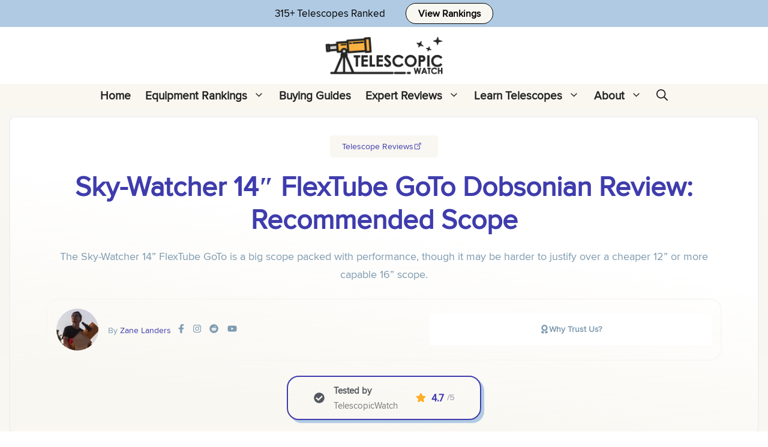

--- FILE ---
content_type: text/html; charset=UTF-8
request_url: https://telescopicwatch.com/sky-watcher-14-flextube-goto-dobsonian-review/
body_size: 40194
content:
<!DOCTYPE html>
<html lang="en-US" prefix="og: https://ogp.me/ns#">
<head>
	<meta charset="UTF-8">
	<meta name="viewport" content="width=device-width, initial-scale=1">
<!-- Search Engine Optimization by Rank Math PRO - https://rankmath.com/ -->
<title>Sky-Watcher 14&quot; FlexTube GoTo Dobsonian Review: Recommended Scope - Telescopic Watch</title>
<link crossorigin data-rocket-preconnect href="https://telewatc.b-cdn.net" rel="preconnect">
<link crossorigin data-rocket-preconnect href="https://www.googletagmanager.com" rel="preconnect">
<link crossorigin data-rocket-preload as="font" href="https://telewatc.b-cdn.net/wp-content/uploads/2021/07/proximanova-regular-webfont-1.woff2" rel="preload">
<style id="wpr-usedcss">img:is([sizes=auto i],[sizes^="auto," i]){contain-intrinsic-size:3000px 1500px}:where(.wp-block-button__link){border-radius:9999px;box-shadow:none;padding:calc(.667em + 2px) calc(1.333em + 2px);text-decoration:none}:root :where(.wp-block-button .wp-block-button__link.is-style-outline),:root :where(.wp-block-button.is-style-outline>.wp-block-button__link){border:2px solid;padding:.667em 1.333em}:root :where(.wp-block-button .wp-block-button__link.is-style-outline:not(.has-text-color)),:root :where(.wp-block-button.is-style-outline>.wp-block-button__link:not(.has-text-color)){color:currentColor}:root :where(.wp-block-button .wp-block-button__link.is-style-outline:not(.has-background)),:root :where(.wp-block-button.is-style-outline>.wp-block-button__link:not(.has-background)){background-color:initial;background-image:none}:where(.wp-block-calendar table:not(.has-background) th){background:#ddd}:where(.wp-block-columns){margin-bottom:1.75em}:where(.wp-block-columns.has-background){padding:1.25em 2.375em}:where(.wp-block-post-comments input[type=submit]){border:none}:where(.wp-block-cover-image:not(.has-text-color)),:where(.wp-block-cover:not(.has-text-color)){color:#fff}:where(.wp-block-cover-image.is-light:not(.has-text-color)),:where(.wp-block-cover.is-light:not(.has-text-color)){color:#000}:root :where(.wp-block-cover h1:not(.has-text-color)),:root :where(.wp-block-cover h2:not(.has-text-color)),:root :where(.wp-block-cover h3:not(.has-text-color)),:root :where(.wp-block-cover h4:not(.has-text-color)),:root :where(.wp-block-cover h5:not(.has-text-color)),:root :where(.wp-block-cover h6:not(.has-text-color)),:root :where(.wp-block-cover p:not(.has-text-color)){color:inherit}:where(.wp-block-file){margin-bottom:1.5em}:where(.wp-block-file__button){border-radius:2em;display:inline-block;padding:.5em 1em}:where(.wp-block-file__button):is(a):active,:where(.wp-block-file__button):is(a):focus,:where(.wp-block-file__button):is(a):hover,:where(.wp-block-file__button):is(a):visited{box-shadow:none;color:#fff;opacity:.85;text-decoration:none}:where(.wp-block-group.wp-block-group-is-layout-constrained){position:relative}.wp-block-image>a,.wp-block-image>figure>a{display:inline-block}.wp-block-image img{box-sizing:border-box;height:auto;max-width:100%;vertical-align:bottom}.wp-block-image.aligncenter{text-align:center}.wp-block-image.alignwide>a{width:100%}.wp-block-image.alignwide img{height:auto;width:100%}.wp-block-image .aligncenter,.wp-block-image.aligncenter{display:table}.wp-block-image .aligncenter>figcaption,.wp-block-image.aligncenter>figcaption{caption-side:bottom;display:table-caption}.wp-block-image .aligncenter{margin-left:auto;margin-right:auto}.wp-block-image :where(figcaption){margin-bottom:1em;margin-top:.5em}:root :where(.wp-block-image.is-style-rounded img,.wp-block-image .is-style-rounded img){border-radius:9999px}.wp-block-image figure{margin:0}@keyframes show-content-image{0%{visibility:hidden}99%{visibility:hidden}to{visibility:visible}}:where(.wp-block-latest-comments:not([style*=line-height] .wp-block-latest-comments__comment)){line-height:1.1}:where(.wp-block-latest-comments:not([style*=line-height] .wp-block-latest-comments__comment-excerpt p)){line-height:1.8}:root :where(.wp-block-latest-posts.is-grid){padding:0}:root :where(.wp-block-latest-posts.wp-block-latest-posts__list){padding-left:0}ul{box-sizing:border-box}:root :where(.wp-block-list.has-background){padding:1.25em 2.375em}:where(.wp-block-navigation.has-background .wp-block-navigation-item a:not(.wp-element-button)),:where(.wp-block-navigation.has-background .wp-block-navigation-submenu a:not(.wp-element-button)){padding:.5em 1em}:where(.wp-block-navigation .wp-block-navigation__submenu-container .wp-block-navigation-item a:not(.wp-element-button)),:where(.wp-block-navigation .wp-block-navigation__submenu-container .wp-block-navigation-submenu a:not(.wp-element-button)),:where(.wp-block-navigation .wp-block-navigation__submenu-container .wp-block-navigation-submenu button.wp-block-navigation-item__content),:where(.wp-block-navigation .wp-block-navigation__submenu-container .wp-block-pages-list__item button.wp-block-navigation-item__content){padding:.5em 1em}:root :where(p.has-background){padding:1.25em 2.375em}:where(p.has-text-color:not(.has-link-color)) a{color:inherit}:where(.wp-block-post-comments-form) input:not([type=submit]),:where(.wp-block-post-comments-form) textarea{border:1px solid #949494;font-family:inherit;font-size:1em}:where(.wp-block-post-comments-form) input:where(:not([type=submit]):not([type=checkbox])),:where(.wp-block-post-comments-form) textarea{padding:calc(.667em + 2px)}:where(.wp-block-post-excerpt){box-sizing:border-box;margin-bottom:var(--wp--style--block-gap);margin-top:var(--wp--style--block-gap)}.wp-block-post-featured-image{margin-left:0;margin-right:0}.wp-block-post-featured-image a{display:block;height:100%}.wp-block-post-featured-image :where(img){box-sizing:border-box;height:auto;max-width:100%;vertical-align:bottom;width:100%}.wp-block-post-featured-image.alignwide img{width:100%}.wp-block-post-featured-image{position:relative}.wp-block-post-featured-image:where(.alignleft,.alignright){width:100%}:where(.wp-block-preformatted.has-background){padding:1.25em 2.375em}:where(.wp-block-search__button){border:1px solid #ccc;padding:6px 10px}:where(.wp-block-search__input){font-family:inherit;font-size:inherit;font-style:inherit;font-weight:inherit;letter-spacing:inherit;line-height:inherit;text-transform:inherit}:where(.wp-block-search__button-inside .wp-block-search__inside-wrapper){border:1px solid #949494;box-sizing:border-box;padding:4px}:where(.wp-block-search__button-inside .wp-block-search__inside-wrapper) .wp-block-search__input{border:none;border-radius:0;padding:0 4px}:where(.wp-block-search__button-inside .wp-block-search__inside-wrapper) .wp-block-search__input:focus{outline:0}:where(.wp-block-search__button-inside .wp-block-search__inside-wrapper) :where(.wp-block-search__button){padding:4px 8px}:root :where(.wp-block-separator.is-style-dots){height:auto;line-height:1;text-align:center}:root :where(.wp-block-separator.is-style-dots):before{color:currentColor;content:"···";font-family:serif;font-size:1.5em;letter-spacing:2em;padding-left:2em}:root :where(.wp-block-site-logo.is-style-rounded){border-radius:9999px}.wp-block-social-links{background:0 0;box-sizing:border-box;margin-left:0;padding-left:0;padding-right:0;text-indent:0}.wp-block-social-links .wp-social-link a,.wp-block-social-links .wp-social-link a:hover{border-bottom:0;box-shadow:none;text-decoration:none}.wp-block-social-links .wp-social-link svg{height:1em;width:1em}.wp-block-social-links .wp-social-link span:not(.screen-reader-text){font-size:.65em;margin-left:.5em;margin-right:.5em}.wp-block-social-links,.wp-block-social-links.has-normal-icon-size{font-size:24px}.wp-block-social-links.aligncenter{display:flex;justify-content:center}.wp-block-social-link{border-radius:9999px;display:block;height:auto}@media not (prefers-reduced-motion){.wp-block-image img.hide{visibility:hidden}.wp-block-image img.show{animation:.4s show-content-image}.wp-block-social-link{transition:transform .1s ease}}.wp-block-social-link a{align-items:center;display:flex;line-height:0}.wp-block-social-link:hover{transform:scale(1.1)}.wp-block-social-links .wp-block-social-link.wp-social-link{display:inline-block;margin:0;padding:0}.wp-block-social-links .wp-block-social-link.wp-social-link .wp-block-social-link-anchor,.wp-block-social-links .wp-block-social-link.wp-social-link .wp-block-social-link-anchor svg,.wp-block-social-links .wp-block-social-link.wp-social-link .wp-block-social-link-anchor:active,.wp-block-social-links .wp-block-social-link.wp-social-link .wp-block-social-link-anchor:hover,.wp-block-social-links .wp-block-social-link.wp-social-link .wp-block-social-link-anchor:visited{color:currentColor;fill:currentColor}:where(.wp-block-social-links:not(.is-style-logos-only)) .wp-social-link{background-color:#f0f0f0;color:#444}:where(.wp-block-social-links:not(.is-style-logos-only)) .wp-social-link-amazon{background-color:#f90;color:#fff}:where(.wp-block-social-links:not(.is-style-logos-only)) .wp-social-link-bandcamp{background-color:#1ea0c3;color:#fff}:where(.wp-block-social-links:not(.is-style-logos-only)) .wp-social-link-behance{background-color:#0757fe;color:#fff}:where(.wp-block-social-links:not(.is-style-logos-only)) .wp-social-link-bluesky{background-color:#0a7aff;color:#fff}:where(.wp-block-social-links:not(.is-style-logos-only)) .wp-social-link-codepen{background-color:#1e1f26;color:#fff}:where(.wp-block-social-links:not(.is-style-logos-only)) .wp-social-link-deviantart{background-color:#02e49b;color:#fff}:where(.wp-block-social-links:not(.is-style-logos-only)) .wp-social-link-discord{background-color:#5865f2;color:#fff}:where(.wp-block-social-links:not(.is-style-logos-only)) .wp-social-link-dribbble{background-color:#e94c89;color:#fff}:where(.wp-block-social-links:not(.is-style-logos-only)) .wp-social-link-dropbox{background-color:#4280ff;color:#fff}:where(.wp-block-social-links:not(.is-style-logos-only)) .wp-social-link-etsy{background-color:#f45800;color:#fff}:where(.wp-block-social-links:not(.is-style-logos-only)) .wp-social-link-facebook{background-color:#0866ff;color:#fff}:where(.wp-block-social-links:not(.is-style-logos-only)) .wp-social-link-fivehundredpx{background-color:#000;color:#fff}:where(.wp-block-social-links:not(.is-style-logos-only)) .wp-social-link-flickr{background-color:#0461dd;color:#fff}:where(.wp-block-social-links:not(.is-style-logos-only)) .wp-social-link-foursquare{background-color:#e65678;color:#fff}:where(.wp-block-social-links:not(.is-style-logos-only)) .wp-social-link-github{background-color:#24292d;color:#fff}:where(.wp-block-social-links:not(.is-style-logos-only)) .wp-social-link-goodreads{background-color:#eceadd;color:#382110}:where(.wp-block-social-links:not(.is-style-logos-only)) .wp-social-link-google{background-color:#ea4434;color:#fff}:where(.wp-block-social-links:not(.is-style-logos-only)) .wp-social-link-gravatar{background-color:#1d4fc4;color:#fff}:where(.wp-block-social-links:not(.is-style-logos-only)) .wp-social-link-instagram{background-color:#f00075;color:#fff}:where(.wp-block-social-links:not(.is-style-logos-only)) .wp-social-link-lastfm{background-color:#e21b24;color:#fff}:where(.wp-block-social-links:not(.is-style-logos-only)) .wp-social-link-linkedin{background-color:#0d66c2;color:#fff}:where(.wp-block-social-links:not(.is-style-logos-only)) .wp-social-link-mastodon{background-color:#3288d4;color:#fff}:where(.wp-block-social-links:not(.is-style-logos-only)) .wp-social-link-medium{background-color:#000;color:#fff}:where(.wp-block-social-links:not(.is-style-logos-only)) .wp-social-link-meetup{background-color:#f6405f;color:#fff}:where(.wp-block-social-links:not(.is-style-logos-only)) .wp-social-link-patreon{background-color:#000;color:#fff}:where(.wp-block-social-links:not(.is-style-logos-only)) .wp-social-link-pinterest{background-color:#e60122;color:#fff}:where(.wp-block-social-links:not(.is-style-logos-only)) .wp-social-link-pocket{background-color:#ef4155;color:#fff}:where(.wp-block-social-links:not(.is-style-logos-only)) .wp-social-link-reddit{background-color:#ff4500;color:#fff}:where(.wp-block-social-links:not(.is-style-logos-only)) .wp-social-link-skype{background-color:#0478d7;color:#fff}:where(.wp-block-social-links:not(.is-style-logos-only)) .wp-social-link-snapchat{background-color:#fefc00;color:#fff;stroke:#000}:where(.wp-block-social-links:not(.is-style-logos-only)) .wp-social-link-soundcloud{background-color:#ff5600;color:#fff}:where(.wp-block-social-links:not(.is-style-logos-only)) .wp-social-link-spotify{background-color:#1bd760;color:#fff}:where(.wp-block-social-links:not(.is-style-logos-only)) .wp-social-link-telegram{background-color:#2aabee;color:#fff}:where(.wp-block-social-links:not(.is-style-logos-only)) .wp-social-link-threads{background-color:#000;color:#fff}:where(.wp-block-social-links:not(.is-style-logos-only)) .wp-social-link-tiktok{background-color:#000;color:#fff}:where(.wp-block-social-links:not(.is-style-logos-only)) .wp-social-link-tumblr{background-color:#011835;color:#fff}:where(.wp-block-social-links:not(.is-style-logos-only)) .wp-social-link-twitch{background-color:#6440a4;color:#fff}:where(.wp-block-social-links:not(.is-style-logos-only)) .wp-social-link-twitter{background-color:#1da1f2;color:#fff}:where(.wp-block-social-links:not(.is-style-logos-only)) .wp-social-link-vimeo{background-color:#1eb7ea;color:#fff}:where(.wp-block-social-links:not(.is-style-logos-only)) .wp-social-link-vk{background-color:#4680c2;color:#fff}:where(.wp-block-social-links:not(.is-style-logos-only)) .wp-social-link-wordpress{background-color:#3499cd;color:#fff}:where(.wp-block-social-links:not(.is-style-logos-only)) .wp-social-link-whatsapp{background-color:#25d366;color:#fff}:where(.wp-block-social-links:not(.is-style-logos-only)) .wp-social-link-x{background-color:#000;color:#fff}:where(.wp-block-social-links:not(.is-style-logos-only)) .wp-social-link-yelp{background-color:#d32422;color:#fff}:where(.wp-block-social-links:not(.is-style-logos-only)) .wp-social-link-youtube{background-color:red;color:#fff}:where(.wp-block-social-links.is-style-logos-only) .wp-social-link{background:0 0}:where(.wp-block-social-links.is-style-logos-only) .wp-social-link svg{height:1.25em;width:1.25em}:where(.wp-block-social-links.is-style-logos-only) .wp-social-link-amazon{color:#f90}:where(.wp-block-social-links.is-style-logos-only) .wp-social-link-bandcamp{color:#1ea0c3}:where(.wp-block-social-links.is-style-logos-only) .wp-social-link-behance{color:#0757fe}:where(.wp-block-social-links.is-style-logos-only) .wp-social-link-bluesky{color:#0a7aff}:where(.wp-block-social-links.is-style-logos-only) .wp-social-link-codepen{color:#1e1f26}:where(.wp-block-social-links.is-style-logos-only) .wp-social-link-deviantart{color:#02e49b}:where(.wp-block-social-links.is-style-logos-only) .wp-social-link-discord{color:#5865f2}:where(.wp-block-social-links.is-style-logos-only) .wp-social-link-dribbble{color:#e94c89}:where(.wp-block-social-links.is-style-logos-only) .wp-social-link-dropbox{color:#4280ff}:where(.wp-block-social-links.is-style-logos-only) .wp-social-link-etsy{color:#f45800}:where(.wp-block-social-links.is-style-logos-only) .wp-social-link-facebook{color:#0866ff}:where(.wp-block-social-links.is-style-logos-only) .wp-social-link-fivehundredpx{color:#000}:where(.wp-block-social-links.is-style-logos-only) .wp-social-link-flickr{color:#0461dd}:where(.wp-block-social-links.is-style-logos-only) .wp-social-link-foursquare{color:#e65678}:where(.wp-block-social-links.is-style-logos-only) .wp-social-link-github{color:#24292d}:where(.wp-block-social-links.is-style-logos-only) .wp-social-link-goodreads{color:#382110}:where(.wp-block-social-links.is-style-logos-only) .wp-social-link-google{color:#ea4434}:where(.wp-block-social-links.is-style-logos-only) .wp-social-link-gravatar{color:#1d4fc4}:where(.wp-block-social-links.is-style-logos-only) .wp-social-link-instagram{color:#f00075}:where(.wp-block-social-links.is-style-logos-only) .wp-social-link-lastfm{color:#e21b24}:where(.wp-block-social-links.is-style-logos-only) .wp-social-link-linkedin{color:#0d66c2}:where(.wp-block-social-links.is-style-logos-only) .wp-social-link-mastodon{color:#3288d4}:where(.wp-block-social-links.is-style-logos-only) .wp-social-link-medium{color:#000}:where(.wp-block-social-links.is-style-logos-only) .wp-social-link-meetup{color:#f6405f}:where(.wp-block-social-links.is-style-logos-only) .wp-social-link-patreon{color:#000}:where(.wp-block-social-links.is-style-logos-only) .wp-social-link-pinterest{color:#e60122}:where(.wp-block-social-links.is-style-logos-only) .wp-social-link-pocket{color:#ef4155}:where(.wp-block-social-links.is-style-logos-only) .wp-social-link-reddit{color:#ff4500}:where(.wp-block-social-links.is-style-logos-only) .wp-social-link-skype{color:#0478d7}:where(.wp-block-social-links.is-style-logos-only) .wp-social-link-snapchat{color:#fff;stroke:#000}:where(.wp-block-social-links.is-style-logos-only) .wp-social-link-soundcloud{color:#ff5600}:where(.wp-block-social-links.is-style-logos-only) .wp-social-link-spotify{color:#1bd760}:where(.wp-block-social-links.is-style-logos-only) .wp-social-link-telegram{color:#2aabee}:where(.wp-block-social-links.is-style-logos-only) .wp-social-link-threads{color:#000}:where(.wp-block-social-links.is-style-logos-only) .wp-social-link-tiktok{color:#000}:where(.wp-block-social-links.is-style-logos-only) .wp-social-link-tumblr{color:#011835}:where(.wp-block-social-links.is-style-logos-only) .wp-social-link-twitch{color:#6440a4}:where(.wp-block-social-links.is-style-logos-only) .wp-social-link-twitter{color:#1da1f2}:where(.wp-block-social-links.is-style-logos-only) .wp-social-link-vimeo{color:#1eb7ea}:where(.wp-block-social-links.is-style-logos-only) .wp-social-link-vk{color:#4680c2}:where(.wp-block-social-links.is-style-logos-only) .wp-social-link-whatsapp{color:#25d366}:where(.wp-block-social-links.is-style-logos-only) .wp-social-link-wordpress{color:#3499cd}:where(.wp-block-social-links.is-style-logos-only) .wp-social-link-x{color:#000}:where(.wp-block-social-links.is-style-logos-only) .wp-social-link-yelp{color:#d32422}:where(.wp-block-social-links.is-style-logos-only) .wp-social-link-youtube{color:red}:root :where(.wp-block-social-links .wp-social-link a){padding:.25em}:root :where(.wp-block-social-links.is-style-logos-only .wp-social-link a){padding:0}:root :where(.wp-block-social-links.is-style-pill-shape .wp-social-link a){padding-left:.6666666667em;padding-right:.6666666667em}:root :where(.wp-block-tag-cloud.is-style-outline){display:flex;flex-wrap:wrap;gap:1ch}:root :where(.wp-block-tag-cloud.is-style-outline a){border:1px solid;font-size:unset!important;margin-right:0;padding:1ch 2ch;text-decoration:none!important}:root :where(.wp-block-table-of-contents){box-sizing:border-box}:where(.wp-block-term-description){box-sizing:border-box;margin-bottom:var(--wp--style--block-gap);margin-top:var(--wp--style--block-gap)}:where(pre.wp-block-verse){font-family:inherit}.entry-content{counter-reset:footnotes}:root{--wp--preset--font-size--normal:16px;--wp--preset--font-size--huge:42px}.has-text-align-center{text-align:center}.has-text-align-left{text-align:left}.aligncenter{clear:both}.screen-reader-text{border:0;clip-path:inset(50%);height:1px;margin:-1px;overflow:hidden;padding:0;position:absolute;width:1px;word-wrap:normal!important}.screen-reader-text:focus{background-color:#ddd;clip-path:none;color:#444;display:block;font-size:1em;height:auto;left:5px;line-height:normal;padding:15px 23px 14px;text-decoration:none;top:5px;width:auto;z-index:100000}html :where(.has-border-color){border-style:solid}html :where([style*=border-top-color]){border-top-style:solid}html :where([style*=border-right-color]){border-right-style:solid}html :where([style*=border-bottom-color]){border-bottom-style:solid}html :where([style*=border-left-color]){border-left-style:solid}html :where([style*=border-width]){border-style:solid}html :where([style*=border-top-width]){border-top-style:solid}html :where([style*=border-right-width]){border-right-style:solid}html :where([style*=border-bottom-width]){border-bottom-style:solid}html :where([style*=border-left-width]){border-left-style:solid}html :where(img[class*=wp-image-]){height:auto;max-width:100%}:where(figure){margin:0 0 1em}html :where(.is-position-sticky){--wp-admin--admin-bar--position-offset:var(--wp-admin--admin-bar--height,0px)}@media screen and (max-width:600px){html :where(.is-position-sticky){--wp-admin--admin-bar--position-offset:0px}}:root{--wp--preset--aspect-ratio--square:1;--wp--preset--aspect-ratio--4-3:4/3;--wp--preset--aspect-ratio--3-4:3/4;--wp--preset--aspect-ratio--3-2:3/2;--wp--preset--aspect-ratio--2-3:2/3;--wp--preset--aspect-ratio--16-9:16/9;--wp--preset--aspect-ratio--9-16:9/16;--wp--preset--color--black:#000000;--wp--preset--color--cyan-bluish-gray:#abb8c3;--wp--preset--color--white:#ffffff;--wp--preset--color--pale-pink:#f78da7;--wp--preset--color--vivid-red:#cf2e2e;--wp--preset--color--luminous-vivid-orange:#ff6900;--wp--preset--color--luminous-vivid-amber:#fcb900;--wp--preset--color--light-green-cyan:#7bdcb5;--wp--preset--color--vivid-green-cyan:#00d084;--wp--preset--color--pale-cyan-blue:#8ed1fc;--wp--preset--color--vivid-cyan-blue:#0693e3;--wp--preset--color--vivid-purple:#9b51e0;--wp--preset--color--contrast:var(--contrast);--wp--preset--color--contrast-2:var(--contrast-2);--wp--preset--color--contrast-3:var(--contrast-3);--wp--preset--color--base:var(--base);--wp--preset--color--base-2:var(--base-2);--wp--preset--color--base-3:var(--base-3);--wp--preset--color--accent:var(--accent);--wp--preset--gradient--vivid-cyan-blue-to-vivid-purple:linear-gradient(135deg,rgba(6, 147, 227, 1) 0%,rgb(155, 81, 224) 100%);--wp--preset--gradient--light-green-cyan-to-vivid-green-cyan:linear-gradient(135deg,rgb(122, 220, 180) 0%,rgb(0, 208, 130) 100%);--wp--preset--gradient--luminous-vivid-amber-to-luminous-vivid-orange:linear-gradient(135deg,rgba(252, 185, 0, 1) 0%,rgba(255, 105, 0, 1) 100%);--wp--preset--gradient--luminous-vivid-orange-to-vivid-red:linear-gradient(135deg,rgba(255, 105, 0, 1) 0%,rgb(207, 46, 46) 100%);--wp--preset--gradient--very-light-gray-to-cyan-bluish-gray:linear-gradient(135deg,rgb(238, 238, 238) 0%,rgb(169, 184, 195) 100%);--wp--preset--gradient--cool-to-warm-spectrum:linear-gradient(135deg,rgb(74, 234, 220) 0%,rgb(151, 120, 209) 20%,rgb(207, 42, 186) 40%,rgb(238, 44, 130) 60%,rgb(251, 105, 98) 80%,rgb(254, 248, 76) 100%);--wp--preset--gradient--blush-light-purple:linear-gradient(135deg,rgb(255, 206, 236) 0%,rgb(152, 150, 240) 100%);--wp--preset--gradient--blush-bordeaux:linear-gradient(135deg,rgb(254, 205, 165) 0%,rgb(254, 45, 45) 50%,rgb(107, 0, 62) 100%);--wp--preset--gradient--luminous-dusk:linear-gradient(135deg,rgb(255, 203, 112) 0%,rgb(199, 81, 192) 50%,rgb(65, 88, 208) 100%);--wp--preset--gradient--pale-ocean:linear-gradient(135deg,rgb(255, 245, 203) 0%,rgb(182, 227, 212) 50%,rgb(51, 167, 181) 100%);--wp--preset--gradient--electric-grass:linear-gradient(135deg,rgb(202, 248, 128) 0%,rgb(113, 206, 126) 100%);--wp--preset--gradient--midnight:linear-gradient(135deg,rgb(2, 3, 129) 0%,rgb(40, 116, 252) 100%);--wp--preset--font-size--small:13px;--wp--preset--font-size--medium:20px;--wp--preset--font-size--large:36px;--wp--preset--font-size--x-large:42px;--wp--preset--spacing--20:0.44rem;--wp--preset--spacing--30:0.67rem;--wp--preset--spacing--40:1rem;--wp--preset--spacing--50:1.5rem;--wp--preset--spacing--60:2.25rem;--wp--preset--spacing--70:3.38rem;--wp--preset--spacing--80:5.06rem;--wp--preset--shadow--natural:6px 6px 9px rgba(0, 0, 0, .2);--wp--preset--shadow--deep:12px 12px 50px rgba(0, 0, 0, .4);--wp--preset--shadow--sharp:6px 6px 0px rgba(0, 0, 0, .2);--wp--preset--shadow--outlined:6px 6px 0px -3px rgba(255, 255, 255, 1),6px 6px rgba(0, 0, 0, 1);--wp--preset--shadow--crisp:6px 6px 0px rgba(0, 0, 0, 1)}:where(.is-layout-flex){gap:.5em}:where(.is-layout-grid){gap:.5em}body .is-layout-flex{display:flex}.is-layout-flex{flex-wrap:wrap;align-items:center}.is-layout-flex>:is(*,div){margin:0}:where(.wp-block-post-template.is-layout-flex){gap:1.25em}:where(.wp-block-post-template.is-layout-grid){gap:1.25em}:where(.wp-block-columns.is-layout-flex){gap:2em}:where(.wp-block-columns.is-layout-grid){gap:2em}:root :where(.wp-block-pullquote){font-size:1.5em;line-height:1.6}.grid-30:after,.grid-30:before,.grid-70:after,.grid-70:before,.grid-container:after,.grid-container:before,[class*=mobile-grid-]:after,[class*=mobile-grid-]:before,[class*=tablet-grid-]:after,[class*=tablet-grid-]:before{content:".";display:block;overflow:hidden;visibility:hidden;font-size:0;line-height:0;width:0;height:0}.grid-30:after,.grid-70:after,.grid-container:after,[class*=mobile-grid-]:after,[class*=tablet-grid-]:after{clear:both}.grid-container{margin-left:auto;margin-right:auto;max-width:1200px;padding-left:10px;padding-right:10px}.grid-30,.grid-70,[class*=mobile-grid-],[class*=tablet-grid-]{box-sizing:border-box;padding-left:10px;padding-right:10px}.grid-parent{padding-left:0;padding-right:0}@media (max-width:767px){.mobile-grid-100{clear:both;width:100%}}@media (min-width:768px) and (max-width:1024px){.tablet-grid-30{float:left;width:30%}.tablet-grid-70{float:left;width:70%}}@media (min-width:1025px){.grid-30{float:left;width:30%}.grid-70{float:left;width:70%}}a,address,body,code,div,dl,dt,em,fieldset,form,h1,h2,h3,h5,html,iframe,label,legend,li,object,p,small,span,strong,table,tbody,tr,tt,ul{border:0;margin:0;padding:0}html{font-family:sans-serif;-webkit-text-size-adjust:100%;-ms-text-size-adjust:100%}article,figcaption,figure,header,main,nav{display:block}progress,video{display:inline-block;vertical-align:baseline}[hidden],template{display:none}ul{list-style:none}table{border-collapse:separate;border-spacing:0}a{background-color:transparent}a img{border:0}body,button,input,select,textarea{font-family:-apple-system,system-ui,BlinkMacSystemFont,"Segoe UI",Helvetica,Arial,sans-serif,"Apple Color Emoji","Segoe UI Emoji","Segoe UI Symbol";font-weight:400;text-transform:none;font-size:17px;line-height:1.5}p{margin-bottom:1.5em}h1,h2,h3,h5{font-family:inherit;font-size:100%;font-style:inherit;font-weight:inherit}table{border:1px solid rgba(0,0,0,.1)}table{border-collapse:separate;border-spacing:0;border-width:1px 0 0 1px;margin:0 0 1.5em;width:100%}fieldset{padding:0;border:0;min-width:inherit}fieldset legend{padding:0;margin-bottom:1.5em}h1{font-size:42px;margin-bottom:20px;line-height:1.2em;font-weight:400;text-transform:none}h2{font-size:35px;margin-bottom:20px;line-height:1.2em;font-weight:400;text-transform:none}h3{font-size:29px;margin-bottom:20px;line-height:1.2em;font-weight:400;text-transform:none}h5{font-size:20px}h5{margin-bottom:20px}ul{margin:0 0 1.5em 3em}ul{list-style:disc}li>ul{margin-bottom:0;margin-left:1.5em}dt{font-weight:700}strong{font-weight:700}em{font-style:italic}address{margin:0 0 1.5em}code,tt{font:15px Monaco,Consolas,"Andale Mono","DejaVu Sans Mono",monospace}small{font-size:75%}figure{margin:0}table{margin:0 0 1.5em;width:100%}img{height:auto;max-width:100%}button,input,select,textarea{font-size:100%;margin:0;vertical-align:baseline}button,html input[type=button],input[type=submit]{border:1px solid transparent;background:#55555e;cursor:pointer;-webkit-appearance:button;padding:10px 20px;color:#fff}input[type=checkbox],input[type=radio]{box-sizing:border-box;padding:0}input[type=search]{-webkit-appearance:textfield;box-sizing:content-box}input[type=search]::-webkit-search-decoration{-webkit-appearance:none}button::-moz-focus-inner,input::-moz-focus-inner{border:0;padding:0}input[type=email],input[type=number],input[type=password],input[type=search],input[type=tel],input[type=text],input[type=url],select,textarea{background:#fafafa;color:#666;border:1px solid #ccc;border-radius:0;padding:10px 15px;box-sizing:border-box;max-width:100%}textarea{overflow:auto;vertical-align:top;width:100%}a,button,input{transition:color .1s ease-in-out,background-color .1s ease-in-out}a{text-decoration:none}.button{padding:10px 20px;display:inline-block}.using-mouse :focus{outline:0}.using-mouse ::-moz-focus-inner{border:0}.aligncenter{clear:both;display:block;margin:0 auto}.size-full,.size-large{max-width:100%;height:auto}.screen-reader-text{border:0;clip:rect(1px,1px,1px,1px);clip-path:inset(50%);height:1px;margin:-1px;overflow:hidden;padding:0;position:absolute!important;width:1px;word-wrap:normal!important}.screen-reader-text:focus{background-color:#f1f1f1;border-radius:3px;box-shadow:0 0 2px 2px rgba(0,0,0,.6);clip:auto!important;clip-path:none;color:#21759b;display:block;font-size:.875rem;font-weight:700;height:auto;left:5px;line-height:normal;padding:15px 23px 14px;text-decoration:none;top:5px;width:auto;z-index:100000}#primary[tabindex="-1"]:focus{outline:0}.entry-content:after,.inside-header:not(.grid-container):after,.inside-navigation:not(.grid-container):after,.site-content:after,.site-footer:after,.site-header:after{content:"";display:table;clear:both}.main-navigation{z-index:100;padding:0;clear:both;display:block}.main-navigation a{display:block;text-decoration:none;font-weight:400;text-transform:none;font-size:15px}.main-navigation ul{list-style:none;margin:0;padding-left:0}.main-navigation .main-nav ul li a{padding-left:20px;padding-right:20px;line-height:60px}.inside-navigation{position:relative}.main-navigation li{float:left;position:relative}.nav-aligned-center .main-navigation:not(.toggled) .menu>li{float:none;display:inline-block}.nav-aligned-center .main-navigation:not(.toggled) ul{letter-spacing:-.31em;font-size:1em}.nav-aligned-center .main-navigation:not(.toggled) ul li{letter-spacing:normal}.nav-aligned-center .main-navigation{text-align:center}.main-navigation li.search-item{float:right}.main-navigation .mobile-bar-items a{padding-left:20px;padding-right:20px;line-height:60px}.main-navigation ul ul{display:block;box-shadow:1px 1px 0 rgba(0,0,0,.1);float:left;position:absolute;left:-99999px;opacity:0;z-index:99999;width:200px;text-align:left;top:auto;transition:opacity 80ms linear;transition-delay:0s;pointer-events:none;height:0;overflow:hidden}.main-navigation ul ul a{display:block}.main-navigation ul ul li{width:100%}.main-navigation .main-nav ul ul li a{line-height:normal;padding:10px 20px;font-size:14px}.main-navigation .main-nav ul li.menu-item-has-children>a{padding-right:0;position:relative}.main-navigation.sub-menu-left ul ul{box-shadow:-1px 1px 0 rgba(0,0,0,.1)}.main-navigation.sub-menu-left .sub-menu{right:0}.main-navigation:not(.toggled) ul li.sfHover>ul,.main-navigation:not(.toggled) ul li:hover>ul{left:auto;opacity:1;transition-delay:150ms;pointer-events:auto;height:auto;overflow:visible}.main-navigation:not(.toggled) ul ul li.sfHover>ul,.main-navigation:not(.toggled) ul ul li:hover>ul{left:100%;top:0}.main-navigation.sub-menu-left:not(.toggled) ul ul li.sfHover>ul,.main-navigation.sub-menu-left:not(.toggled) ul ul li:hover>ul{right:100%;left:auto}.menu-item-has-children .dropdown-menu-toggle{display:inline-block;height:100%;clear:both;padding-right:20px;padding-left:10px}.menu-item-has-children ul .dropdown-menu-toggle{padding-top:10px;padding-bottom:10px;margin-top:-10px}.sidebar .menu-item-has-children .dropdown-menu-toggle,nav ul ul .menu-item-has-children .dropdown-menu-toggle{float:right}.widget-area .main-navigation li{float:none;display:block;width:100%;padding:0;margin:0}.sidebar .main-navigation.sub-menu-right ul li.sfHover ul,.sidebar .main-navigation.sub-menu-right ul li:hover ul{top:0;left:100%}.site-header{position:relative}.inside-header{padding:20px 40px}.site-logo{display:inline-block;max-width:100%}.site-header .header-image{vertical-align:middle}.header-aligned-center .site-header{text-align:center}.entry-content:not(:first-child){margin-top:2em}.site-content{word-wrap:break-word}.entry-content>p:last-child{margin-bottom:0}.wp-block-image figcaption{font-size:13px;text-align:center}iframe,object{max-width:100%}.comment-respond{margin-top:0}.comment-form>.form-submit{margin-bottom:0}.comment-form input,.comment-form-comment{margin-bottom:10px}.comment-form-comment textarea{resize:vertical}.comment-form #author,.comment-form #email,.comment-form #url{display:block}.comment-form-cookies-consent{display:flex;align-items:center}.comment-form-cookies-consent input{margin-right:.5em;margin-bottom:0}#cancel-comment-reply-link{padding-left:10px}.sidebar .grid-container{max-width:100%;width:100%}.post{margin:0 0 2em}.separate-containers .comments-area,.separate-containers .inside-article{padding:40px}.separate-containers .site-main>*{margin-bottom:20px}.separate-containers .site-main{margin:20px}.separate-containers.right-sidebar .site-main{margin-left:0}.separate-containers .inside-right-sidebar{margin-top:20px;margin-bottom:20px}.widget-area .main-navigation{margin-bottom:20px}.separate-containers .site-main>:last-child{margin-bottom:0}.gp-icon{display:inline-flex;align-self:center}.gp-icon svg{height:1em;width:1em;top:.125em;position:relative;fill:currentColor}.close-search .icon-search svg:first-child,.icon-menu-bars svg:nth-child(2),.icon-search svg:nth-child(2),.toggled .icon-menu-bars svg:first-child{display:none}.close-search .icon-search svg:nth-child(2),.toggled .icon-menu-bars svg:nth-child(2){display:block}nav.toggled .icon-arrow-right svg{transform:rotate(90deg)}nav.toggled .sfHover>a>.dropdown-menu-toggle .gp-icon svg{transform:rotate(180deg)}nav.toggled .sfHover>a>.dropdown-menu-toggle .gp-icon.icon-arrow-right svg{transform:rotate(270deg)}.container.grid-container{width:auto}.menu-toggle,.mobile-bar-items,.sidebar-nav-mobile{display:none}.menu-toggle{padding:0 20px;line-height:60px;margin:0;font-weight:400;text-transform:none;font-size:15px;cursor:pointer}button.menu-toggle{background-color:transparent;width:100%;border:0;text-align:center}button.menu-toggle:active,button.menu-toggle:focus,button.menu-toggle:hover{background-color:transparent}.menu-toggle .mobile-menu{padding-left:3px}.menu-toggle .gp-icon+.mobile-menu{padding-left:9px}.menu-toggle .mobile-menu:empty{display:none}.nav-search-enabled .main-navigation .menu-toggle{text-align:left}.mobile-bar-items{display:none;position:absolute;right:0;top:0;z-index:21;list-style-type:none}.mobile-bar-items a{display:inline-block}nav.toggled ul ul.sub-menu{width:100%}.dropdown-hover .main-navigation.toggled ul li.sfHover>ul,.dropdown-hover .main-navigation.toggled ul li:hover>ul{transition-delay:0s}.toggled .menu-item-has-children .dropdown-menu-toggle{padding-left:20px}.main-navigation.toggled ul ul{transition:0s;visibility:hidden}.main-navigation.toggled .main-nav>ul{display:block}.main-navigation.toggled .main-nav ul ul.toggled-on{position:relative;top:0;left:auto!important;right:auto!important;width:100%;pointer-events:auto;height:auto;opacity:1;display:block;visibility:visible;float:none}.main-navigation.toggled .main-nav li{float:none;clear:both;display:block;text-align:left}.main-navigation.toggled .main-nav li.hide-on-mobile{display:none!important}.main-navigation.toggled .menu-item-has-children .dropdown-menu-toggle{float:right}.main-navigation.toggled .menu li.search-item{display:none!important}.main-navigation.toggled .sf-menu>li.menu-item-float-right{float:none;display:inline-block}@media (max-width:768px){a,body,button,input,select,textarea{transition:all 0s ease-in-out}.inside-header>:not(:last-child):not(.main-navigation){margin-bottom:20px}.site-header{text-align:center}.content-area,.sidebar{float:none;width:100%;left:0;right:0}.site-main{margin-left:0!important;margin-right:0!important}body:not(.no-sidebar) .site-main{margin-bottom:0!important}}body{background-color:var(--base-3);color:#3a3a3a}a{color:#f57c00}a:active,a:focus,a:hover{color:#211ca0}body .grid-container{max-width:1210px}.site-header .header-image{width:320px}.navigation-search{position:absolute;left:-99999px;pointer-events:none;visibility:hidden;z-index:20;width:100%;top:0;transition:opacity .1s ease-in-out;opacity:0}.navigation-search.nav-search-active{left:0;right:0;pointer-events:auto;visibility:visible;opacity:1}.navigation-search input[type=search]{outline:0;border:0;vertical-align:bottom;line-height:1;opacity:.9;width:100%;z-index:20;border-radius:0;-webkit-appearance:none;height:60px}.navigation-search input::-ms-clear{display:none;width:0;height:0}.navigation-search input::-ms-reveal{display:none;width:0;height:0}.navigation-search input::-webkit-search-cancel-button,.navigation-search input::-webkit-search-decoration,.navigation-search input::-webkit-search-results-button,.navigation-search input::-webkit-search-results-decoration{display:none}.main-navigation li.search-item{z-index:21}li.search-item.active{transition:opacity .1s ease-in-out}.nav-left-sidebar .main-navigation li.search-item.active,.nav-right-sidebar .main-navigation li.search-item.active{width:auto;display:inline-block;float:right}.gen-sidebar-nav .navigation-search{top:auto;bottom:0}:root{--contrast:#222222;--contrast-2:#575760;--contrast-3:#b2b2be;--base:#f0f0f0;--base-2:#f7f8f9;--base-3:#ffffff;--accent:#1e73be}body,button,input,select,textarea{font-family:'Proxima Nova';font-size:17px}body{line-height:1.7}@media (max-width:768px){body,button,input,select,textarea{font-size:17px}body{line-height:1.8}}.main-navigation .menu-bar-items,.main-navigation .menu-toggle,.main-navigation a{font-family:'Proxima Nova';font-weight:700;text-transform:capitalize;font-size:19px}.button,button:not(.menu-toggle),html input[type=button],input[type=submit]{font-family:'Proxima Nova'}h1{font-family:'Proxima Nova';font-weight:700;font-size:42px}@media (max-width:768px){h1{font-size:33px}}h2{font-family:'Proxima Nova';font-weight:700;font-size:30px;line-height:1.3em;margin-bottom:35px}@media (max-width:768px){h2{font-size:26px;margin-bottom:25px}}h3{font-family:'Proxima Nova';font-weight:700;font-size:22px}h5{font-family:'Proxima Nova'}.site-header{background-color:#fff;color:#3a3a3a}.site-header a{color:#4fc8c4}.main-navigation,.main-navigation ul ul{background-color:#faf7f1}.main-navigation .main-nav ul li a,.main-navigation .menu-bar-items,.main-navigation .menu-toggle{color:#222}.main-navigation .main-nav ul li.sfHover:not([class*=current-menu-])>a,.main-navigation .main-nav ul li:not([class*=current-menu-]):focus>a,.main-navigation .main-nav ul li:not([class*=current-menu-]):hover>a,.main-navigation .menu-bar-item.sfHover>a,.main-navigation .menu-bar-item:hover>a{color:#fff;background-color:#ffae25}.main-navigation .mobile-bar-items a,.main-navigation .mobile-bar-items a:focus,.main-navigation .mobile-bar-items a:hover,button.menu-toggle:focus,button.menu-toggle:hover{color:#222}.main-navigation .main-nav ul li[class*=current-menu-]>a{color:#fff;background-color:#ffae25}.main-navigation .main-nav ul li.search-item.active>a,.main-navigation .menu-bar-items .search-item.active>a,.navigation-search input[type=search],.navigation-search input[type=search]:active,.navigation-search input[type=search]:focus{color:#fff;background-color:#ffae25}.main-navigation ul ul{background-color:#faf7f1}.main-navigation .main-nav ul ul li a{color:var(--contrast)}.main-navigation .main-nav ul ul li.sfHover:not([class*=current-menu-])>a,.main-navigation .main-nav ul ul li:not([class*=current-menu-]):focus>a,.main-navigation .main-nav ul ul li:not([class*=current-menu-]):hover>a{color:#fff;background-color:#ffae25}.main-navigation .main-nav ul ul li[class*=current-menu-]>a{color:#fff;background-color:#ffae25}.separate-containers .comments-area,.separate-containers .inside-article{background-color:#fff}h1{color:#403cad}h2{color:#211ca0}input[type=email],input[type=number],input[type=password],input[type=search],input[type=tel],input[type=text],input[type=url],select,textarea{color:#666;background-color:#fafafa;border-color:#ccc}input[type=email]:focus,input[type=number]:focus,input[type=password]:focus,input[type=search]:focus,input[type=tel]:focus,input[type=text]:focus,input[type=url]:focus,select:focus,textarea:focus{color:#666;background-color:#fff;border-color:#bfbfbf}a.button,button,html input[type=button],input[type=submit]{color:#fff;background-color:#ffad25}a.button:focus,a.button:hover,button:focus,button:hover,html input[type=button]:focus,html input[type=button]:hover,input[type=submit]:focus,input[type=submit]:hover{color:#0a0a0a;background-color:#ffad25}:root{--gp-search-modal-bg-color:var(--base-3);--gp-search-modal-text-color:var(--contrast);--gp-search-modal-overlay-bg-color:rgba(0, 0, 0, .2)}.inside-header{padding:15px 0}.separate-containers .comments-area,.separate-containers .inside-article{padding:20px}.entry-content .alignwide{margin-left:-20px;width:calc(100% + 40px);max-width:calc(100% + 40px)}.main-navigation .main-nav ul li a,.main-navigation .mobile-bar-items a,.menu-toggle{padding-left:12px;padding-right:12px;line-height:39px}.main-navigation .main-nav ul ul li a{padding:13px 12px}.main-navigation ul ul{width:262px}.navigation-search input[type=search]{height:39px}.menu-item-has-children .dropdown-menu-toggle{padding-right:12px}.menu-item-has-children ul .dropdown-menu-toggle{padding-top:13px;padding-bottom:13px;margin-top:-13px}@media (max-width:768px){h3{font-size:21px}.main-navigation .menu-bar-item.sfHover>a,.main-navigation .menu-bar-item:hover>a{background:0 0;color:#222}.separate-containers .comments-area,.separate-containers .inside-article{padding:30px}.inside-header{padding-right:0;padding-left:0}.entry-content .alignwide{margin-left:-30px;width:calc(100% + 60px);max-width:calc(100% + 60px)}.main-navigation .menu-toggle,.main-navigation .mobile-bar-items,.sidebar-nav-mobile:not(#sticky-placeholder){display:block}.gen-sidebar-nav,.main-navigation ul{display:none}.main-navigation .menu-bar-item>a,.main-navigation .menu-toggle,.main-navigation .mobile-bar-items a{padding-left:6px;padding-right:6px}.main-navigation .main-nav ul li a,.main-navigation .menu-bar-item>a,.main-navigation .menu-toggle,.main-navigation .mobile-bar-items a{line-height:54px}.main-navigation .site-logo.navigation-logo img,.mobile-header-navigation .site-logo.mobile-header-logo img,.navigation-search input[type=search]{height:54px}}.dynamic-author-image-rounded{border-radius:100%}.dynamic-author-image{vertical-align:middle}.main-navigation .main-nav ul li a,.main-navigation .mobile-bar-items a,.menu-toggle{transition:line-height .3s ease}.main-navigation.toggled .main-nav>ul{background-color:#faf7f1}@media (max-width:1024px),(min-width:1025px){.main-navigation.sticky-navigation-transition .main-nav>ul>li>a,.main-navigation.sticky-navigation-transition .mobile-bar-items a,.sticky-navigation-transition .menu-toggle{line-height:30px}.main-navigation.sticky-navigation-transition .navigation-branding img,.main-navigation.sticky-navigation-transition .navigation-search input[type=search],.main-navigation.sticky-navigation-transition .site-logo img{height:30px}}:where(.tablepress.dataTable) tbody .dtfc-fixed-end,:where(.tablepress.dataTable) tbody .dtfc-fixed-start{background-color:#fff}.gb-container-d7bdc429{background-color:#faf7f1}.gb-container-d7bdc429>.gb-inside-container{max-width:1210px;margin-left:auto;margin-right:auto}.gb-container-c0581309>.gb-inside-container{max-width:1210px;margin-left:auto;margin-right:auto}.gb-container-e4031f64{margin-bottom:0}.gb-container-e4031f64>.gb-inside-container{padding-right:0;padding-bottom:0;padding-left:0}.gb-grid-wrapper>.gb-grid-column-e4031f64{width:66.66%}.gb-grid-wrapper>.gb-grid-column-e4031f64>.gb-container{justify-content:center;display:flex;flex-direction:column;height:100%}.gb-container-cbaaa7dc{margin-bottom:25px}.gb-container-cbaaa7dc>.gb-inside-container{padding-top:20px;padding-bottom:20px}.gb-grid-wrapper>.gb-grid-column-cbaaa7dc{width:33.33%}.gb-grid-wrapper>.gb-grid-column-cbaaa7dc>.gb-container{justify-content:center;display:flex;flex-direction:column;height:100%}.gb-container-85b5bf16{margin-bottom:15px}.gb-container-85b5bf16>.gb-inside-container{padding:15px 0 0;max-width:1210px;margin-left:auto;margin-right:auto}.gb-container-452a0871{border-top-width:0;border-top-style:solid;background-color:#faf7f1}.gb-container-452a0871>.gb-inside-container{padding:15px 0;max-width:1210px;margin-left:auto;margin-right:auto}.gb-container-b1bf367a{text-align:center;background-color:#b0cae3}.gb-container-b1bf367a>.gb-inside-container{padding:5px 40px;max-width:1210px;margin-left:auto;margin-right:auto}.gb-container-4a612aeb{position:relative;overflow-x:hidden;overflow-y:hidden;padding-bottom:40px;margin-top:20px;border-radius:20px;border-top:10px solid #fbe1b5;border-bottom:10px solid #fbe1b5;background-color:#f9f7f1}.gb-container-4a612aeb:before{content:"";background-image:url(https://telewatc.b-cdn.net/wp-content/uploads/2024/02/Starry-Background-1.png);background-repeat:no-repeat;background-position:center center;background-size:cover;z-index:0;position:absolute;top:0;right:0;bottom:0;left:0;transition:inherit;border-radius:20px;pointer-events:none}.gb-container-4a612aeb:hover{background-color:#f9f7f1}.gb-container-69cc061c{max-width:1210px;position:relative;padding:25px 20px 30px;margin-right:auto;margin-left:auto}.gb-container-300b8de2{margin-top:-5px;opacity:.6;transition:all .5s ease}.gb-container-300b8de2>.gb-inside-container{padding:0;max-width:1210px;margin-left:auto;margin-right:auto}.gb-container-e129190b{position:relative;overflow-x:hidden;overflow-y:hidden;padding:15px 15px 50px;background-color:#f9f7f1}.gb-container-e129190b:before{content:"";background-image:url(https://telewatc.b-cdn.net/wp-content/uploads/2024/02/Starry-Background-1.png);background-repeat:no-repeat;background-position:center center;background-size:contain;z-index:0;position:absolute;top:0;right:0;bottom:0;left:0;transition:inherit;pointer-events:none;opacity:.67}.gb-container-26091cfb{max-width:1210px;position:relative;overflow-x:hidden;overflow-y:hidden;padding:20px 60px;margin-right:auto;margin-left:auto;border-radius:10px;border:2px solid var(--base);background-image:linear-gradient(189deg,var(--base-3) 39%,#f9f7f1 86%)}.gb-container-0b341b4f{text-align:center}.gb-container-e75e6e8c{padding:15px;margin-top:20px;margin-bottom:25px;border-radius:20px;border:2px solid #f9f7f1}.gb-grid-wrapper>.gb-grid-column-59dd2721{width:7%}.gb-grid-wrapper>.gb-grid-column-6abb4eee{width:50%}.gb-container-010233e3{display:inline-block}.gb-grid-wrapper>.gb-grid-column-8035f6d9{width:43%}.gb-container-27269e4c{background-color:var(--base-3)}.gb-container-27269e4c:hover{background-color:var(--base-3)}.gb-container-27269e4c>.gb-accordion__content{transition:max-height .25s ease;will-change:max-height;max-height:0;overflow:hidden;visibility:hidden}.gb-container-27269e4c.gb-accordion__item-open>.gb-accordion__content{max-height:inherit;visibility:visible}.gb-container-980e760a{padding:20px 10px;margin-bottom:0;background-color:var(--base-3)}.gb-container-976df3b7{padding:0}.gb-container-bda6c542{max-width:300px;display:flex;align-items:center;justify-content:center;position:relative;font-size:12px;padding:10px;margin-right:auto;margin-left:auto;border-radius:20px;border:2px solid #3f3cad;box-shadow:5px 5px 1px 0 #b0cae3}.gb-container-fd332ff9{background-color:#f9f7f1}.gb-container-6f168a05{max-width:1210px;padding:20px 25px 50px;margin-right:auto;margin-left:auto;border-radius:20px 20px 0 0;border:15px solid var(--base);background-color:var(--base-3)}.gb-container-871c2fdd{padding-right:5px;padding-bottom:10px;padding-left:5px;margin-top:0;margin-bottom:0;background-color:var(--base-3)}.gb-container-b8019502{max-width:1210px;padding-right:5px;padding-left:5px;margin-right:auto;margin-left:auto}.gb-container-13532c4b{height:100%;display:block;flex-direction:column;justify-content:center;padding:0 0 20px}.gb-grid-wrapper>.gb-grid-column-13532c4b{width:70%;order:1}.gb-container-ab78ffc5{display:block;font-size:16px;text-align:justify;margin-top:10px;color:var(--contrast-2)}.gb-container-e13b4d1e{font-size:16px;text-align:justify}.gb-container-269cf6be{flex-direction:column;justify-content:center;padding:0 5px 10px;border-radius:10px}.gb-grid-wrapper>.gb-grid-column-269cf6be{width:30%;order:2}.gb-container-0d632ed7{align-items:flex-start;justify-content:center;padding-right:0;padding-left:0;margin-bottom:10px}.gb-container-5cdb7a35{padding-right:10px;padding-left:10px;margin-top:0}.gb-container-39167929{height:100%;display:flex;flex-direction:column;justify-content:space-between;padding-right:0;padding-left:0;border-radius:5px;border:3px solid #f9f7f1;background-color:#f9f7f1;box-shadow:-1px 1px 10px 0 #f9f7f1}.gb-grid-wrapper>.gb-grid-column-39167929{width:55%}.gb-container-40ebadd8{display:flex;justify-content:space-around;text-align:center;padding:15px 2px;margin-bottom:20px}.gb-container-6e54a556{border-right-color:var(--contrast-3);background-color:var(--base-2)}.gb-grid-wrapper>.gb-grid-column-6e54a556{width:15%}.gb-container-3b44c1e9{border-right-color:var(--contrast-3);background-color:var(--base-2)}.gb-grid-wrapper>.gb-grid-column-3b44c1e9{width:65%}.gb-container-4614776e{border-right-color:var(--contrast-3);background-color:var(--base-2)}.gb-grid-wrapper>.gb-grid-column-4614776e{width:20%}.gb-container-1340a6b4{border-top-color:var(--base);border-right:2px solid var(--base);border-bottom:2px solid var(--base);border-left:0 solid var(--base);background-color:var(--base-3)}.gb-grid-wrapper>.gb-grid-column-1340a6b4{width:15%}.gb-container-7cc4e9c7{border-top-color:var(--base);border-right:2px solid var(--base);border-bottom:2px solid var(--base);border-left-color:var(--base);background-color:var(--base-3)}.gb-grid-wrapper>.gb-grid-column-7cc4e9c7{width:65%}.gb-container-71115796{border-top-color:var(--base);border-right:0px solid var(--base);border-bottom:2px solid var(--base);border-left-color:var(--base);background-color:var(--base-3)}.gb-grid-wrapper>.gb-grid-column-71115796{width:20%}.gb-container-482c9e1f{border-top-color:var(--base);border-right:2px solid var(--base);border-bottom:2px dashed var(--base);border-left:0 solid var(--base);background-color:var(--base-3)}.gb-grid-wrapper>.gb-grid-column-482c9e1f{width:15%}.gb-container-da2fea32{border-top:0 solid var(--base);border-right:2px solid var(--base);border-bottom:2px dashed var(--base);border-left-color:var(--base);background-color:var(--base-3)}.gb-grid-wrapper>.gb-grid-column-da2fea32{width:65%}.gb-container-3cfe60ad{border-top-color:var(--base);border-right:0px solid var(--base);border-bottom:2px dashed var(--base);border-left-color:var(--base);background-color:var(--base-3)}.gb-grid-wrapper>.gb-grid-column-3cfe60ad{width:20%}.gb-container-5b147dac{border-top-color:var(--base);border-right:2px solid var(--base);border-bottom:2px solid var(--base);border-left:0 solid var(--base);background-color:var(--base-3)}.gb-grid-wrapper>.gb-grid-column-5b147dac{width:15%}.gb-container-78456a1b{border-top-color:var(--base);border-right:2px solid var(--base);border-bottom:2px solid var(--base);border-left-color:var(--base);background-color:var(--base-3)}.gb-grid-wrapper>.gb-grid-column-78456a1b{width:65%}.gb-container-dec0d61a{border-top-color:var(--base);border-right:0px solid var(--base);border-bottom:2px solid var(--base);border-left-color:var(--base);background-color:var(--base-3)}.gb-grid-wrapper>.gb-grid-column-dec0d61a{width:20%}.gb-container-2713b6a3{height:100%;display:flex;flex-direction:column;justify-content:space-between;padding-top:auto;padding-bottom:auto;border:#f9f7f1}.gb-grid-wrapper>.gb-grid-column-2713b6a3{width:45%}.gb-container-03cb8f18{display:flex;flex-direction:column;align-items:flex-start;justify-content:space-between;margin-bottom:25px;border:3px solid #f5f8f7;background-color:var(--base-2);box-shadow:-1px 2px 10px 0 #f5f8f7}.gb-container-0374c757{font-size:16px}.gb-container-e35263f5{max-height:auto;display:flex;flex-direction:column;align-items:flex-start;justify-content:space-between;margin-top:auto;margin-bottom:0;border:3px solid #f5f8f7;background-color:var(--base-2);box-shadow:-1px 1px 10px 0 #f5f8f7}.gb-container-b1945406{font-size:16px}.gb-container-38d5efd5{padding-top:10px;padding-right:20px;padding-left:20px;margin-top:30px;border-radius:5px;border:#f9f7f1}.gb-container-7fbee262{position:relative;text-align:left;margin-bottom:0;border-radius:10px}.gb-grid-wrapper>.gb-grid-column-7fbee262{width:10%}.gb-container-b9bbc664{padding-right:25px;padding-left:25px}.gb-grid-wrapper>.gb-grid-column-b9bbc664{width:90%}.gb-container-948eea70{font-size:15px}.gb-container-c8a73b02{font-size:16px}.gb-grid-wrapper-f3c1100d{display:flex;flex-wrap:wrap}.gb-grid-wrapper-f3c1100d>.gb-grid-column{box-sizing:border-box}.gb-grid-wrapper-9e8c86ab{display:flex;flex-wrap:wrap;align-items:center;justify-content:center}.gb-grid-wrapper-9e8c86ab>.gb-grid-column{box-sizing:border-box}.gb-grid-wrapper-2cdcbd72{display:flex;flex-wrap:wrap;justify-content:center;row-gap:25px;margin-left:-25px}.gb-grid-wrapper-2cdcbd72>.gb-grid-column{box-sizing:border-box;padding-left:25px}.gb-grid-wrapper-526cf301{display:flex;flex-wrap:wrap;row-gap:30px;margin-left:-30px}.gb-grid-wrapper-526cf301>.gb-grid-column{box-sizing:border-box;padding-left:30px}.gb-grid-wrapper-5a82099c{display:flex;flex-wrap:wrap}.gb-grid-wrapper-5a82099c>.gb-grid-column{box-sizing:border-box}.gb-grid-wrapper-b5267ffa{display:flex;flex-wrap:wrap}.gb-grid-wrapper-b5267ffa>.gb-grid-column{box-sizing:border-box}.gb-grid-wrapper-9377b0d7{display:flex;flex-wrap:wrap}.gb-grid-wrapper-9377b0d7>.gb-grid-column{box-sizing:border-box}.gb-grid-wrapper-06a1f845{display:flex;flex-wrap:wrap}.gb-grid-wrapper-06a1f845>.gb-grid-column{box-sizing:border-box}.gb-grid-wrapper-3a8d26a1{display:flex;flex-wrap:wrap;align-items:center}.gb-grid-wrapper-3a8d26a1>.gb-grid-column{box-sizing:border-box}p.gb-headline-3dec8432{font-size:16px;text-align:center;padding-top:20px;margin-bottom:0;color:#99999f}p.gb-headline-bc645f81{font-size:13px;text-align:center;margin-bottom:10px;color:var(--contrast)}p.gb-headline-bc645f81 a{color:var(--contrast)}p.gb-headline-a23e6ed5{font-size:13px;text-align:center;margin-bottom:10px;color:var(--contrast)}p.gb-headline-a23e6ed5 a{color:var(--contrast)}p.gb-headline-2d18ee56{font-size:13px;text-align:center;margin-bottom:10px;color:var(--contrast)}p.gb-headline-2d18ee56 a{color:var(--contrast)}p.gb-headline-d2bc6fdd{font-size:13px;text-align:center;margin-bottom:10px;color:var(--contrast)}p.gb-headline-d2bc6fdd a{color:var(--contrast)}div.gb-headline-7e3f68ca{font-size:13px;text-align:center}div.gb-headline-7e3f68ca a{color:var(--contrast-2)}p.gb-headline-57d2f49f{display:inline-block;padding-right:30px;margin-bottom:0;color:#000}p.gb-headline-ee9e94d3{font-size:90px;font-weight:700;text-align:center;margin-top:-20px;margin-bottom:0;color:#403cad}p.gb-headline-e8f8a267{font-size:22px;font-weight:700;text-align:center;margin-top:-30px;margin-bottom:30px;color:var(--contrast-2)}div.gb-headline-49d92315{display:inline-flex;flex-direction:row-reverse;align-items:center;justify-content:center;column-gap:.5em;font-size:14px;text-align:center;padding:7px 20px;margin-top:10px;border-radius:5px;border:0 solid;color:#ebcda6;background-color:#f9f7f1}div.gb-headline-49d92315 a{color:#3f3cad}div.gb-headline-49d92315 a:hover{color:#304ac4}div.gb-headline-49d92315 .gb-icon{line-height:0;color:#3f3cad;padding-right:.5em}div.gb-headline-49d92315 .gb-icon svg{width:1em;height:1em;fill:currentColor}h1.gb-headline-7ff1cb3f{font-size:46px;font-weight:700;text-align:center;margin-top:20px;margin-bottom:25px;color:#3f3cad}div.gb-headline-99a89d63{font-size:18px;font-weight:500;text-align:center;margin-top:-5px;margin-bottom:25px;color:#7f9bb0}div.gb-headline-9446ae01{display:inline-block;align-items:center;column-gap:.5em;font-size:14px;padding-right:1px;padding-left:10px;border:0 solid;color:#7f9bb0}div.gb-headline-9446ae01 a{color:#3f3cad}div.gb-headline-9446ae01 a:hover{color:#ca8e40}div.gb-headline-50435617{display:inline-block;align-items:center;justify-content:center;font-size:14px;text-align:center;padding-right:0;border:0 solid;color:#3f3cad}div.gb-headline-50435617 a{color:#ffae25}div.gb-headline-50435617 a:hover{color:#c5891f}div.gb-headline-2ae8c1c0{display:flex;align-items:center;justify-content:flex-start;font-size:15px;text-align:left;padding-right:20px}div.gb-headline-2ae8c1c0 .gb-icon{line-height:0;color:#54595f;padding-right:1em;padding-left:0}div.gb-headline-2ae8c1c0 .gb-icon svg{width:1.2em;height:1.2em;fill:currentColor}div.gb-headline-a18441d8{display:flex;align-items:center;justify-content:flex-end;font-size:17px;font-weight:600;text-align:right;margin-bottom:0;margin-left:10px;color:#3f3cad}div.gb-headline-a18441d8 .gb-icon{line-height:0;color:#ffae25;padding-right:.5em}div.gb-headline-a18441d8 .gb-icon svg{width:1em;height:1em;fill:currentColor}div.gb-headline-3229230c{display:flex;align-items:center;justify-content:flex-end;font-size:14px;font-weight:600;text-align:right;margin-bottom:0;margin-left:5px;color:var(--contrast-3)}p.gb-headline-b35d3be2{font-size:15px;text-align:justify}h3.gb-headline-58daa4ad{display:flex;flex-direction:row;align-items:flex-end;justify-content:center;column-gap:.5em;font-size:20px;font-weight:600;padding-top:15px;padding-right:10px;padding-left:10px;margin-bottom:20px;color:var(--contrast-2)}h3.gb-headline-58daa4ad .gb-icon{line-height:0;color:#bdb49a;padding-right:.5px}h3.gb-headline-58daa4ad .gb-icon svg{width:20px;height:20px;fill:currentColor}p.gb-headline-d8b00de4{display:inline-flex;align-items:center;column-gap:.5em;font-size:16px;font-weight:400;padding:15px 8px;margin-bottom:0;border-radius:5px;background-color:var(--base-3)}p.gb-headline-d8b00de4 .gb-icon{line-height:0;padding-right:0}p.gb-headline-d8b00de4 .gb-icon svg{width:14px;height:14px;fill:currentColor}.gb-headline-d8b00de4{box-shadow:1px 1px 1px 0 rgba(0,0,0,.1)}p.gb-headline-9ad88f56{display:inline-flex;align-items:center;column-gap:.5em;font-size:16px;font-weight:400;padding:15px 8px;margin-bottom:0;margin-left:10px;border-radius:5px;background-color:var(--base-3)}p.gb-headline-9ad88f56 .gb-icon{line-height:0;padding-right:0}p.gb-headline-9ad88f56 .gb-icon svg{width:14px;height:14px;fill:currentColor}.gb-headline-9ad88f56{box-shadow:1px 1px 1px 0 rgba(0,0,0,.1)}p.gb-headline-1fd16d19{font-size:15px;font-weight:700;text-align:center;padding-top:5px;padding-bottom:5px;margin-bottom:0}p.gb-headline-0aaa89a8{font-size:15px;font-weight:700;text-align:center;padding-top:5px;padding-bottom:5px;margin-bottom:0}p.gb-headline-caf89f19{font-size:15px;font-weight:700;text-align:center;padding-top:5px;padding-bottom:5px;margin-bottom:0}p.gb-headline-65a3c7d9{font-size:15px;text-align:center;padding-top:12px;padding-bottom:12px;margin-bottom:0}p.gb-headline-65727b57{font-size:15px;text-align:center;padding-top:12px;padding-bottom:12px;margin-bottom:0}p.gb-headline-4f1351ce{font-size:15px;text-align:center;padding-top:12px;padding-bottom:12px;margin-bottom:0}p.gb-headline-a07e9272{font-size:15px;text-align:center;padding-top:12px;padding-bottom:12px;margin-bottom:0}p.gb-headline-fb418f23{font-size:15px;text-align:center;padding-top:12px;padding-bottom:12px;margin-bottom:0}p.gb-headline-e7f9ece9{font-size:15px;text-align:center;padding-top:12px;padding-bottom:12px;margin-bottom:0}p.gb-headline-9c3c588b{font-size:15px;text-align:center;padding-top:12px;padding-bottom:12px;margin-bottom:0}p.gb-headline-5712d57c{font-size:15px;text-align:center;padding-top:12px;padding-bottom:12px;margin-bottom:0}p.gb-headline-e21a4f2a{font-size:15px;text-align:center;padding-top:12px;padding-bottom:12px;margin-bottom:0}h3.gb-headline-d1bf0508{display:flex;flex-direction:row;align-items:center;column-gap:.5em;font-size:20px;font-weight:600;padding-top:15px;padding-bottom:5px;margin:0 auto 25px;color:#54595f}h3.gb-headline-d1bf0508 .gb-icon{line-height:0;color:#709970;padding-right:5px}h3.gb-headline-d1bf0508 .gb-icon svg{width:20px;height:20px;fill:currentColor}h3.gb-headline-7c147e55{display:flex;align-items:center;justify-content:flex-start;column-gap:.5em;font-size:20px;font-weight:600;padding-top:15px;padding-bottom:5px;margin:0 auto 25px;color:#54595f}h3.gb-headline-7c147e55 .gb-icon{line-height:0;color:#8c6a5b;padding-right:5px}h3.gb-headline-7c147e55 .gb-icon svg{width:20px;height:20px;fill:currentColor}a.gb-button-75553009{display:inline-block;align-items:center;justify-content:center;font-size:16px;font-weight:600;text-align:center;padding:3px 20px;border-radius:20px;border:1px solid #000;background-color:#f9f7f1;color:#000;text-decoration:none}a.gb-button-75553009:active,a.gb-button-75553009:focus,a.gb-button-75553009:hover{border-color:#fff;background-color:var(--base-3);color:#000}.gb-button-wrapper .gb-button-2d774a2d{display:inline-flex;align-items:center;justify-content:center;font-size:18px;font-weight:700;text-align:center;padding:15px;margin-top:10px;margin-bottom:25px;border-radius:20px;border:1px solid #403cad;background-color:#403cad;color:#fff;text-decoration:none}.gb-button-wrapper .gb-button-2d774a2d:active,.gb-button-wrapper .gb-button-2d774a2d:focus,.gb-button-wrapper .gb-button-2d774a2d:hover{background-color:#fff;color:#403cad}.gb-button-wrapper .gb-button-2d774a2d .gb-icon{line-height:0;padding-left:.2em}.gb-button-wrapper .gb-button-2d774a2d .gb-icon svg{width:1.2em;height:1.2em;fill:currentColor}a.gb-button-c26467c9{display:inline-flex;align-items:center;column-gap:.5em;padding-right:4px;padding-left:4px;color:#7f9bb0;text-decoration:none}a.gb-button-c26467c9:active,a.gb-button-c26467c9:focus,a.gb-button-c26467c9:hover{color:#919ba3}a.gb-button-c26467c9.gb-block-is-current,a.gb-button-c26467c9.gb-block-is-current:active,a.gb-button-c26467c9.gb-block-is-current:focus,a.gb-button-c26467c9.gb-block-is-current:hover{color:#859aa9}a.gb-button-c26467c9 .gb-icon{line-height:0}a.gb-button-c26467c9 .gb-icon svg{width:.9em;height:.9em;fill:currentColor}a.gb-button-7d5053a6{display:inline-flex;align-items:center;column-gap:.5em;padding-right:4px;padding-left:3px;color:#7f9bb0;text-decoration:none}a.gb-button-7d5053a6:active,a.gb-button-7d5053a6:focus,a.gb-button-7d5053a6:hover{color:#919ba3}a.gb-button-7d5053a6.gb-block-is-current,a.gb-button-7d5053a6.gb-block-is-current:active,a.gb-button-7d5053a6.gb-block-is-current:focus,a.gb-button-7d5053a6.gb-block-is-current:hover{color:#919ba3}a.gb-button-7d5053a6 .gb-icon{line-height:0}a.gb-button-7d5053a6 .gb-icon svg{width:.9em;height:.9em;fill:currentColor}a.gb-button-c62c26c2{display:inline-flex;align-items:center;column-gap:.5em;padding-right:6px;padding-left:5px;color:#7f9bb0;text-decoration:none}a.gb-button-c62c26c2:active,a.gb-button-c62c26c2:focus,a.gb-button-c62c26c2:hover{color:#919ba3}a.gb-button-c62c26c2.gb-block-is-current,a.gb-button-c62c26c2.gb-block-is-current:active,a.gb-button-c62c26c2.gb-block-is-current:focus,a.gb-button-c62c26c2.gb-block-is-current:hover{color:#919ba3}a.gb-button-c62c26c2 .gb-icon{line-height:0}a.gb-button-c62c26c2 .gb-icon svg{width:.9em;height:.9em;fill:currentColor}a.gb-button-99cb54a3{display:inline-flex;align-items:center;column-gap:.5em;padding-right:5px;padding-left:5px;color:#7f9bb0;text-decoration:none}a.gb-button-99cb54a3:active,a.gb-button-99cb54a3:focus,a.gb-button-99cb54a3:hover{color:#919ba3}a.gb-button-99cb54a3.gb-block-is-current,a.gb-button-99cb54a3.gb-block-is-current:active,a.gb-button-99cb54a3.gb-block-is-current:focus,a.gb-button-99cb54a3.gb-block-is-current:hover{color:#919ba3}a.gb-button-99cb54a3 .gb-icon{line-height:0}a.gb-button-99cb54a3 .gb-icon svg{width:.9em;height:.9em;fill:currentColor}button.gb-button-a7307d99{display:flex;align-items:center;justify-content:center;column-gap:.5em;width:100%;font-size:14px;font-weight:600;text-align:right;padding:15px 20px;background-color:rgba(255,255,255,0);color:#7f9bb0;text-decoration:none}button.gb-button-a7307d99:active,button.gb-button-a7307d99:focus,button.gb-button-a7307d99:hover{background-color:rgba(255,255,255,.01);color:#222}button.gb-button-a7307d99.gb-block-is-current,button.gb-button-a7307d99.gb-block-is-current:active,button.gb-button-a7307d99.gb-block-is-current:focus,button.gb-button-a7307d99.gb-block-is-current:hover{background-color:rgba(247,249,250,0);color:#000}button.gb-button-a7307d99 .gb-icon{line-height:0}button.gb-button-a7307d99 .gb-icon svg{width:15px;height:15px;fill:currentColor}a.gb-button-a3be853c{display:flex;justify-content:center;column-gap:.5em;font-size:14px;text-align:center;padding:10px 25px 20px;margin-top:0;color:var(--contrast-3);text-decoration:none}a.gb-button-a3be853c:active,a.gb-button-a3be853c:focus,a.gb-button-a3be853c:hover{color:#211ca0}a.gb-button-a3be853c .gb-icon{line-height:0;padding-top:5px}a.gb-button-a3be853c .gb-icon svg{width:16px;height:16px;fill:currentColor}.gb-button-wrapper{display:flex;flex-wrap:wrap;align-items:flex-start;justify-content:flex-start;clear:both}@media (min-width:1025px){.gb-button-wrapper-7c3b0713>.gb-button{flex:1}}@media (max-width:1024px){.gb-container-e4031f64{margin-bottom:0}.gb-container-e4031f64>.gb-inside-container{padding-bottom:0;padding-left:10px}.gb-grid-wrapper>.gb-grid-column-cbaaa7dc>.gb-container{justify-content:center}.gb-container-85b5bf16{margin-bottom:0}.gb-container-85b5bf16>.gb-inside-container{padding-top:5px;padding-bottom:5px}.gb-container-452a0871>.gb-inside-container{padding:5px 0}.gb-container-4a612aeb{margin-left:5px}.gb-container-26091cfb{padding-right:15px;padding-left:15px}.gb-grid-wrapper>.gb-grid-column-59dd2721{width:12%}.gb-grid-wrapper>.gb-grid-column-8035f6d9{width:38%}.gb-container-6f168a05{padding-right:10px;padding-bottom:25px;padding-left:15px}.gb-container-871c2fdd{padding-right:0;padding-left:0}.gb-container-b8019502{padding-right:5px;padding-left:5px}.gb-container-269cf6be{padding-right:5px;padding-left:5px}.gb-container-39167929{padding-right:5px;padding-left:5px}.gb-grid-wrapper>.gb-grid-column-39167929{width:100%}.gb-container-40ebadd8{display:flex;justify-content:space-between;text-align:center;margin-top:20px;margin-bottom:30px}.gb-container-1340a6b4{border-top-width:0;border-top-style:solid}.gb-container-7cc4e9c7{border-top-width:0;border-top-style:solid}.gb-container-71115796{border-top-width:0;border-top-style:solid}.gb-container-2713b6a3{padding-right:5px;padding-left:5px}.gb-grid-wrapper>.gb-grid-column-2713b6a3{width:100%}.gb-container-03cb8f18{padding-top:10px}.gb-container-e35263f5{padding-top:10px}.gb-container-7fbee262{margin-bottom:0}.gb-container-948eea70{padding-left:20px}.gb-grid-wrapper-2cdcbd72{margin-left:-10px}.gb-grid-wrapper-2cdcbd72>.gb-grid-column{padding-left:10px}.gb-grid-wrapper-3a8d26a1{align-items:center}p.gb-headline-3dec8432{padding-bottom:10px}p.gb-headline-57d2f49f{font-size:15px}div.gb-headline-49d92315{display:inline-flex;text-align:center}div.gb-headline-9446ae01{display:inline}div.gb-headline-50435617{display:inline-block}h3.gb-headline-58daa4ad{margin-bottom:5px}p.gb-headline-d8b00de4{display:inline-flex;align-items:center;justify-content:flex-start;font-size:14px}p.gb-headline-d8b00de4 .gb-icon{padding-right:5px}p.gb-headline-d8b00de4 .gb-icon svg{width:15px;height:15px}p.gb-headline-9ad88f56{display:inline-flex;align-items:center;justify-content:space-between;font-size:14px;margin-left:0}p.gb-headline-9ad88f56 .gb-icon{padding-right:5px}p.gb-headline-9ad88f56 .gb-icon svg{width:15px;height:15px}h3.gb-headline-d1bf0508{margin-left:0}h3.gb-headline-7c147e55{margin-left:0}a.gb-button-75553009{font-size:14px}}@media (max-width:1024px) and (min-width:768px){.gb-button-wrapper-7c3b0713>.gb-button{flex:1}}@media (max-width:767px){.gb-container-e4031f64>.gb-inside-container{padding-top:15px;padding-left:10px}.gb-grid-wrapper>.gb-grid-column-e4031f64{width:100%}.gb-container-cbaaa7dc{margin-bottom:10px}.gb-container-cbaaa7dc>.gb-inside-container{padding-top:10px;padding-bottom:15px}.gb-grid-wrapper>.gb-grid-column-cbaaa7dc{width:100%}.gb-container-85b5bf16>.gb-inside-container{padding-top:10px;padding-bottom:10px}.gb-container-452a0871>.gb-inside-container{padding-top:10px;padding-bottom:10px}.gb-container-b1bf367a>.gb-inside-container{padding:10px}.gb-container-4a612aeb{padding-bottom:25px;margin-left:0}.gb-container-69cc061c{padding-top:20px;padding-bottom:0}.gb-container-e129190b{padding:10px 5px 30px}.gb-container-26091cfb{padding-top:10px;padding-right:3px;padding-left:3px;border-bottom-width:0}.gb-container-e75e6e8c{padding-right:5px;padding-left:5px}.gb-grid-wrapper>.gb-grid-column-59dd2721{width:25%}.gb-container-6abb4eee{padding-left:10px}.gb-grid-wrapper>.gb-grid-column-6abb4eee{width:75%}.gb-grid-wrapper>.gb-grid-column-8035f6d9{width:100%}.gb-container-2b20659d{border-radius:10px}.gb-container-27269e4c{padding-top:15px;margin-top:15px;margin-bottom:0;border-radius:10px}.gb-container-980e760a{margin-bottom:0}.gb-container-bda6c542{justify-content:center}.gb-container-6f168a05{padding:5px 0;border-radius:0;border:0}.gb-container-871c2fdd{padding-right:5px;padding-left:5px;margin-bottom:10px}.gb-container-b8019502{padding-right:0;padding-left:0}.gb-container-13532c4b{padding-right:5px;padding-bottom:15px;padding-left:5px}.gb-grid-wrapper>.gb-grid-column-13532c4b{width:100%;order:2}.gb-container-ab78ffc5{padding-top:20px;padding-right:0;padding-left:0}.gb-container-269cf6be{padding-right:5px;padding-bottom:5px;padding-left:5px}.gb-grid-wrapper>.gb-grid-column-269cf6be{width:100%;order:1}.gb-container-5cdb7a35{padding-right:5px;padding-left:5px}.gb-grid-wrapper>.gb-grid-column-39167929{width:100%}.gb-container-40ebadd8{display:block;padding-right:4px;padding-left:3px;margin-top:10px}.gb-grid-wrapper>.gb-grid-column-6e54a556{width:100%}.gb-container-6e54a556,.gb-grid-column-6e54a556{display:none!important}.gb-grid-wrapper>.gb-grid-column-3b44c1e9{width:100%}.gb-container-3b44c1e9,.gb-grid-column-3b44c1e9{display:none!important}.gb-grid-wrapper>.gb-grid-column-4614776e{width:100%}.gb-container-1340a6b4{height:100%;border-right-width:1px;border-right-style:solid;border-left-width:1px;border-left-style:solid}.gb-grid-wrapper>.gb-grid-column-1340a6b4{width:12%}.gb-container-7cc4e9c7{height:100%}.gb-grid-wrapper>.gb-grid-column-7cc4e9c7{width:75%}.gb-container-71115796{height:100%}.gb-grid-wrapper>.gb-grid-column-71115796{width:13%}.gb-container-482c9e1f{height:100%;border-right-width:1px;border-right-style:solid;border-left-width:1px;border-left-style:solid}.gb-grid-wrapper>.gb-grid-column-482c9e1f{width:12%}.gb-container-da2fea32{height:100%}.gb-grid-wrapper>.gb-grid-column-da2fea32{width:75%}.gb-container-3cfe60ad{height:100%}.gb-grid-wrapper>.gb-grid-column-3cfe60ad{width:13%}.gb-container-5b147dac{height:100%;border-right-width:1px;border-right-style:solid;border-left-width:1px;border-left-style:solid}.gb-grid-wrapper>.gb-grid-column-5b147dac{width:12%}.gb-container-78456a1b{height:100%}.gb-grid-wrapper>.gb-grid-column-78456a1b{width:75%}.gb-container-dec0d61a{height:100%}.gb-grid-wrapper>.gb-grid-column-dec0d61a{width:13%}.gb-grid-wrapper>.gb-grid-column-2713b6a3{width:100%}.gb-container-03cb8f18{align-items:flex-start}.gb-container-0374c757{font-size:15px}.gb-container-e35263f5{align-items:flex-start}.gb-container-b1945406{font-size:15px}.gb-container-38d5efd5{padding-right:5px;padding-left:5px}.gb-container-7fbee262{min-height:auto;text-align:center;margin-top:-10px;margin-bottom:10px}.gb-grid-wrapper>.gb-grid-column-7fbee262{width:100%;order:2}.gb-container-b9bbc664{padding-right:0;padding-left:0;margin-top:0;margin-bottom:0}.gb-grid-wrapper>.gb-grid-column-b9bbc664{width:100%;order:2}.gb-container-948eea70{font-size:16px}.gb-container-c8a73b02{font-size:16px;padding-right:5px;padding-left:5px}.gb-grid-wrapper-2cdcbd72{row-gap:15px}.gb-grid-wrapper-b5267ffa{row-gap:0;margin-left:0}.gb-grid-wrapper-b5267ffa>.gb-grid-column{padding-left:0}.gb-grid-wrapper-9377b0d7{row-gap:0;margin-left:0}.gb-grid-wrapper-9377b0d7>.gb-grid-column{padding-left:0}.gb-grid-wrapper-06a1f845{row-gap:0;margin-left:0}.gb-grid-wrapper-06a1f845>.gb-grid-column{padding-left:0}p.gb-headline-3dec8432{padding-top:15px;padding-bottom:15px}p.gb-headline-bc645f81{text-align:center}p.gb-headline-a23e6ed5{text-align:center}p.gb-headline-2d18ee56{text-align:center}p.gb-headline-d2bc6fdd{text-align:center}p.gb-headline-57d2f49f{font-size:15px;padding-right:10px}div.gb-headline-49d92315{display:inline-flex;justify-content:center;font-size:13px;text-align:center;padding-right:20px;padding-left:20px}h1.gb-headline-7ff1cb3f{font-size:35px}div.gb-headline-9446ae01{display:inline-block;justify-content:flex-start;font-size:13px;text-align:left;padding-right:0;padding-bottom:5px;padding-left:0}div.gb-headline-50435617{display:inline-block;justify-content:flex-start;font-size:13px;text-align:left;padding-right:0;padding-bottom:5px;padding-left:0}div.gb-headline-2ae8c1c0{display:flex}div.gb-headline-a18441d8{margin-left:0}p.gb-headline-b35d3be2{font-size:16px}h3.gb-headline-58daa4ad{font-size:19px;padding-top:20px;margin-bottom:15px}p.gb-headline-d8b00de4{display:block;justify-content:center;font-size:15px;padding:18px 5px;margin-bottom:15px}p.gb-headline-9ad88f56{display:block;font-size:15px;padding:18px 5px;margin-left:0}p.gb-headline-caf89f19{display:none!important}p.gb-headline-65a3c7d9{font-size:15px}p.gb-headline-65727b57{font-size:15px}p.gb-headline-4f1351ce{font-size:15px}p.gb-headline-a07e9272{font-size:15px}p.gb-headline-fb418f23{font-size:15px}p.gb-headline-e7f9ece9{font-size:15px}p.gb-headline-9c3c588b{font-size:15px}p.gb-headline-5712d57c{font-size:15px}p.gb-headline-e21a4f2a{font-size:15px}h3.gb-headline-d1bf0508{display:block;font-size:18px;margin-top:10px;margin-left:0}h3.gb-headline-7c147e55{display:block;font-size:18px;padding-top:15px;margin-left:0}a.gb-button-75553009{display:inline-block;font-size:15px;padding-top:7px;padding-bottom:7px}a.gb-button-c26467c9 .gb-icon svg{width:.9em;height:.9em}a.gb-button-7d5053a6 .gb-icon svg{width:.9em;height:.9em}a.gb-button-c62c26c2 .gb-icon svg{width:.9em;height:.9em}a.gb-button-99cb54a3 .gb-icon svg{width:.9em;height:.9em}button.gb-button-a7307d99{font-size:12px;padding-top:5px;padding-bottom:5px;margin-bottom:15px}a.gb-button-a3be853c{display:flex;justify-content:center;font-size:15px;text-align:center;margin-top:10px}a.gb-button-a3be853c .gb-icon svg{width:16px;height:16px}.gb-button-wrapper-7c3b0713>.gb-button{flex:1}}:root{--gb-container-width:1210px}.gb-container .wp-block-image img{vertical-align:middle}.gb-grid-wrapper .wp-block-image{margin-bottom:0}.gb-container-link{position:absolute;top:0;right:0;bottom:0;left:0;z-index:99}:root{--global-kb-font-size-sm:clamp(0.8rem, 0.73rem + 0.217vw, 0.9rem);--global-kb-font-size-md:clamp(1.1rem, 0.995rem + 0.326vw, 1.25rem);--global-kb-font-size-lg:clamp(1.75rem, 1.576rem + 0.543vw, 2rem);--global-kb-font-size-xl:clamp(2.25rem, 1.728rem + 1.63vw, 3rem);--global-kb-font-size-xxl:clamp(2.5rem, 1.456rem + 3.26vw, 4rem);--global-kb-font-size-xxxl:clamp(2.75rem, 0.489rem + 7.065vw, 6rem)}:root{--global-palette1:#3182CE;--global-palette2:#2B6CB0;--global-palette3:#1A202C;--global-palette4:#2D3748;--global-palette5:#4A5568;--global-palette6:#718096;--global-palette7:#EDF2F7;--global-palette8:#F7FAFC;--global-palette9:#ffffff}.sticky-enabled .gen-sidebar-nav.is_stuck .main-navigation{margin-bottom:0}.sticky-enabled .gen-sidebar-nav.is_stuck{z-index:500}.sticky-enabled .main-navigation.is_stuck{box-shadow:0 2px 2px -2px rgba(0,0,0,.2)}.navigation-stick:not(.gen-sidebar-nav){left:0;right:0;width:100%!important}.both-sticky-menu .main-navigation:not(#mobile-header).toggled .main-nav,.mobile-sticky-menu .main-navigation:not(#mobile-header).toggled .main-nav{clear:both}.both-sticky-menu .main-navigation:not(#mobile-header).toggled .main-nav>ul,.mobile-header-sticky #mobile-header.toggled .main-nav>ul,.mobile-sticky-menu .main-navigation:not(#mobile-header).toggled .main-nav>ul{position:absolute;left:0;right:0;z-index:999}#sticky-placeholder.mobile-header-navigation .mobile-header-logo{display:none}.site-logo.mobile-header-logo{display:flex;align-items:center;order:1;margin-right:auto;margin-left:10px}.site-logo.mobile-header-logo img{position:relative;vertical-align:middle;padding:10px 0;display:block;box-sizing:border-box;transition:height .3s ease}.mobile-header-navigation .navigation-branding .main-title{margin-left:10px}.main-navigation:not(.grid-container):not(.mobile-header-navigation) .inside-navigation.grid-container .navigation-branding{margin-left:0}.main-navigation.mobile-header-navigation{display:none;float:none;margin-bottom:0}.mobile-header-navigation.is_stuck{box-shadow:0 2px 2px -2px rgba(0,0,0,.2)}#mobile-header .inside-navigation,.main-navigation.has-branding .inside-navigation,.main-navigation.has-sticky-branding.navigation-stick .inside-navigation{flex-wrap:wrap;display:flex;align-items:center}.main-navigation .menu-toggle{flex-grow:1;width:auto}.main-navigation.has-branding .menu-toggle,.main-navigation.has-sticky-branding.navigation-stick .menu-toggle{flex-grow:0;order:3;padding-right:20px}.main-navigation .mobile-bar-items{order:2;position:relative}.main-navigation.navigation-stick:not(.has-sticky-branding):not(.has-branding) .menu-toggle,.main-navigation:not(.slideout-navigation):not(.has-branding):not(.has-sticky-branding) .menu-toggle{order:1;flex-grow:1}.main-navigation:not(.slideout-navigation) .mobile-bar-items+.menu-toggle{text-align:left}.main-navigation:not(.slideout-navigation) .main-nav{order:4}.mobile-bar-items{position:relative}.main-navigation.has-sticky-branding:not(.has-branding):not(.navigation-stick) .navigation-branding{display:none}.nav-aligned-center .main-navigation.has-branding .inside-navigation,.nav-aligned-center .main-navigation.has-sticky-branding.navigation-stick .inside-navigation{justify-content:center}.site-logo.mobile-header-logo img{height:39px;width:auto}@media (max-width:768px){#site-navigation,#sticky-navigation,.site-header{display:none!important;opacity:0}#mobile-header{display:block!important;width:100%!important}#mobile-header .main-nav>ul{display:none}#mobile-header .menu-toggle,#mobile-header .mobile-bar-items,#mobile-header.toggled .main-nav>ul{display:block}#mobile-header .main-nav{-ms-flex:0 0 100%;flex:0 0 100%;-webkit-box-ordinal-group:5;-ms-flex-order:4;order:4}.main-navigation:not(.slideout-navigation) .main-nav{-ms-flex:0 0 100%;flex:0 0 100%}.main-navigation:not(.slideout-navigation) .inside-navigation{-ms-flex-wrap:wrap;flex-wrap:wrap;display:-webkit-box;display:-ms-flexbox;display:flex}.nav-aligned-center .main-navigation.has-branding:not(.slideout-navigation) .inside-navigation .main-nav,.nav-aligned-center .main-navigation.has-sticky-branding.navigation-stick .inside-navigation .main-nav{margin-right:0}.site-logo.mobile-header-logo{height:54px}}@media(min-width:768px){.right-sidebar .site-content{display:flex}.inside-right-sidebar{height:100%}.sticky-block{position:-webkit-sticky;position:sticky;top:85px}}.separate-containers .comments-area{margin-top:20px;border-radius:20px}@media(min-width:770px){.separate-containers .inside-article{margin-top:20px;padding:20px;border-radius:20px}}@media(max-width:769px){.separate-containers .inside-article{padding:15px}.separate-containers .site-main{margin:0}}.author-box{padding:3%;padding-bottom:10px;margin-top:40px;margin-bottom:10px;font-size:.9em;background-color:#fff;display:-webkit-box;display:-ms-flexbox;display:flex;-webkit-box-align:center;-ms-flex-align:center;align-items:center;border-radius:5px;box-shadow:rgba(23,43,99,.14) 0 7px 28px!important}.author-box .avatar{width:100px;height:auto;border-radius:100%;margin-right:30px}h5.author-title{margin-bottom:.5em;font-weight:600;font-size:18px}.author-description{line-height:1.6em}.author-links a{margin-top:-1.5em;font-size:2.5em;line-height:2em;float:left}@media (max-width:768px){.author-box{padding:20px;padding-bottom:0;margin-top:100px;flex-direction:column;text-align:center}.author-box .avatar{margin-right:0;margin-bottom:10px;width:100%;margin-top:-35px}.author-box .avatar img{max-width:100px}.author-links a{float:none;align-self:center}.author-description{margin-bottom:-1.1em}}nav#mobile-header button.menu-toggle{display:flex!important}@font-face{font-family:'Proxima Nova';font-display:swap;src:url('https://telewatc.b-cdn.net/wp-content/uploads/2021/07/proximanova-regular-webfont.eot');src:url('https://telewatc.b-cdn.net/wp-content/uploads/2021/07/proximanova-regular-webfont.eot?#iefix') format('embedded-opentype'),url('https://telewatc.b-cdn.net/wp-content/uploads/2021/07/proximanova-regular-webfont-1.woff2') format('woff2'),url('https://telewatc.b-cdn.net/wp-content/uploads/2021/07/proximanova-regular-webfont-1.woff') format('woff'),url('https://telewatc.b-cdn.net/wp-content/uploads/2021/07/proximanova-regular-webfont.ttf') format('truetype')}.entry-content :is(p,li) a{color:#f57c00;font-weight:700;text-decoration:underline;text-underline-offset:5px;text-decoration-thickness:2px;text-decoration-color:#D7DCE8}.entry-content :is(p,li) a:hover{color:#ffae25;font-weight:700;text-decoration:underline;text-underline-offset:5px;text-decoration-thickness:2px;text-decoration-color:#ffad25}#page img{border-radius:10px}.gb-container.relatedreads ul li{list-style-image:url('https://telewatc.b-cdn.net/wp-content/uploads/2024/02/211621_c_right_arrow_icon-1.png');margin-right:20px;margin-left:-25px;padding:5px}</style><link rel="preload" data-rocket-preload as="image" href="https://telewatc.b-cdn.net/wp-content/uploads/2024/02/Starry-Background-1.png" fetchpriority="high">
<meta name="description" content="Flextube 350P SynScan is a monster 14” Dobsonian with GoTo and Sky-Watcher’s unparalleled FreedomFind tech to quickly navigate between deep-sky objects."/>
<meta name="robots" content="follow, index, max-snippet:-1, max-video-preview:-1, max-image-preview:large"/>
<link rel="canonical" href="https://telescopicwatch.com/sky-watcher-14-flextube-goto-dobsonian-review/" />
<meta property="og:locale" content="en_US" />
<meta property="og:type" content="article" />
<meta property="og:title" content="Sky-Watcher 14&quot; FlexTube GoTo Dobsonian Review: Recommended Scope - Telescopic Watch" />
<meta property="og:description" content="Flextube 350P SynScan is a monster 14” Dobsonian with GoTo and Sky-Watcher’s unparalleled FreedomFind tech to quickly navigate between deep-sky objects." />
<meta property="og:url" content="https://telescopicwatch.com/sky-watcher-14-flextube-goto-dobsonian-review/" />
<meta property="og:site_name" content="Telescopic Watch" />
<meta property="article:tag" content="3000+ range" />
<meta property="article:tag" content="HCUupdated" />
<meta property="article:section" content="Reviews" />
<meta property="og:updated_time" content="2024-10-21T19:06:46+00:00" />
<meta property="og:image" content="https://telewatc.b-cdn.net/wp-content/uploads/2023/02/skywatcher141-768x1024.jpg" />
<meta property="og:image:secure_url" content="https://telewatc.b-cdn.net/wp-content/uploads/2023/02/skywatcher141-768x1024.jpg" />
<meta property="og:image:width" content="768" />
<meta property="og:image:height" content="1024" />
<meta property="og:image:alt" content="Sky-Watcher 14&quot; Flextube SynScan 350P GoTo Collapsible Dobsonian Telescope" />
<meta property="og:image:type" content="image/jpeg" />
<meta name="twitter:card" content="summary_large_image" />
<meta name="twitter:title" content="Sky-Watcher 14&quot; FlexTube GoTo Dobsonian Review: Recommended Scope - Telescopic Watch" />
<meta name="twitter:description" content="Flextube 350P SynScan is a monster 14” Dobsonian with GoTo and Sky-Watcher’s unparalleled FreedomFind tech to quickly navigate between deep-sky objects." />
<meta name="twitter:image" content="https://telewatc.b-cdn.net/wp-content/uploads/2023/02/skywatcher141-768x1024.jpg" />
<meta name="twitter:label1" content="Written by" />
<meta name="twitter:data1" content="Zane Landers" />
<meta name="twitter:label2" content="Time to read" />
<meta name="twitter:data2" content="12 minutes" />
<!-- /Rank Math WordPress SEO plugin -->


		<!-- This site uses the Google Analytics by ExactMetrics plugin v8.11.1 - Using Analytics tracking - https://www.exactmetrics.com/ -->
							<script src="//www.googletagmanager.com/gtag/js?id=G-EG50SCJMWM"  data-cfasync="false" data-wpfc-render="false" async></script>
			<script data-cfasync="false" data-wpfc-render="false">
				var em_version = '8.11.1';
				var em_track_user = true;
				var em_no_track_reason = '';
								var ExactMetricsDefaultLocations = {"page_location":"https:\/\/telescopicwatch.com\/sky-watcher-14-flextube-goto-dobsonian-review\/"};
								if ( typeof ExactMetricsPrivacyGuardFilter === 'function' ) {
					var ExactMetricsLocations = (typeof ExactMetricsExcludeQuery === 'object') ? ExactMetricsPrivacyGuardFilter( ExactMetricsExcludeQuery ) : ExactMetricsPrivacyGuardFilter( ExactMetricsDefaultLocations );
				} else {
					var ExactMetricsLocations = (typeof ExactMetricsExcludeQuery === 'object') ? ExactMetricsExcludeQuery : ExactMetricsDefaultLocations;
				}

								var disableStrs = [
										'ga-disable-G-EG50SCJMWM',
									];

				/* Function to detect opted out users */
				function __gtagTrackerIsOptedOut() {
					for (var index = 0; index < disableStrs.length; index++) {
						if (document.cookie.indexOf(disableStrs[index] + '=true') > -1) {
							return true;
						}
					}

					return false;
				}

				/* Disable tracking if the opt-out cookie exists. */
				if (__gtagTrackerIsOptedOut()) {
					for (var index = 0; index < disableStrs.length; index++) {
						window[disableStrs[index]] = true;
					}
				}

				/* Opt-out function */
				function __gtagTrackerOptout() {
					for (var index = 0; index < disableStrs.length; index++) {
						document.cookie = disableStrs[index] + '=true; expires=Thu, 31 Dec 2099 23:59:59 UTC; path=/';
						window[disableStrs[index]] = true;
					}
				}

				if ('undefined' === typeof gaOptout) {
					function gaOptout() {
						__gtagTrackerOptout();
					}
				}
								window.dataLayer = window.dataLayer || [];

				window.ExactMetricsDualTracker = {
					helpers: {},
					trackers: {},
				};
				if (em_track_user) {
					function __gtagDataLayer() {
						dataLayer.push(arguments);
					}

					function __gtagTracker(type, name, parameters) {
						if (!parameters) {
							parameters = {};
						}

						if (parameters.send_to) {
							__gtagDataLayer.apply(null, arguments);
							return;
						}

						if (type === 'event') {
														parameters.send_to = exactmetrics_frontend.v4_id;
							var hookName = name;
							if (typeof parameters['event_category'] !== 'undefined') {
								hookName = parameters['event_category'] + ':' + name;
							}

							if (typeof ExactMetricsDualTracker.trackers[hookName] !== 'undefined') {
								ExactMetricsDualTracker.trackers[hookName](parameters);
							} else {
								__gtagDataLayer('event', name, parameters);
							}
							
						} else {
							__gtagDataLayer.apply(null, arguments);
						}
					}

					__gtagTracker('js', new Date());
					__gtagTracker('set', {
						'developer_id.dNDMyYj': true,
											});
					if ( ExactMetricsLocations.page_location ) {
						__gtagTracker('set', ExactMetricsLocations);
					}
										__gtagTracker('config', 'G-EG50SCJMWM', {"forceSSL":"true"} );
										window.gtag = __gtagTracker;										(function () {
						/* https://developers.google.com/analytics/devguides/collection/analyticsjs/ */
						/* ga and __gaTracker compatibility shim. */
						var noopfn = function () {
							return null;
						};
						var newtracker = function () {
							return new Tracker();
						};
						var Tracker = function () {
							return null;
						};
						var p = Tracker.prototype;
						p.get = noopfn;
						p.set = noopfn;
						p.send = function () {
							var args = Array.prototype.slice.call(arguments);
							args.unshift('send');
							__gaTracker.apply(null, args);
						};
						var __gaTracker = function () {
							var len = arguments.length;
							if (len === 0) {
								return;
							}
							var f = arguments[len - 1];
							if (typeof f !== 'object' || f === null || typeof f.hitCallback !== 'function') {
								if ('send' === arguments[0]) {
									var hitConverted, hitObject = false, action;
									if ('event' === arguments[1]) {
										if ('undefined' !== typeof arguments[3]) {
											hitObject = {
												'eventAction': arguments[3],
												'eventCategory': arguments[2],
												'eventLabel': arguments[4],
												'value': arguments[5] ? arguments[5] : 1,
											}
										}
									}
									if ('pageview' === arguments[1]) {
										if ('undefined' !== typeof arguments[2]) {
											hitObject = {
												'eventAction': 'page_view',
												'page_path': arguments[2],
											}
										}
									}
									if (typeof arguments[2] === 'object') {
										hitObject = arguments[2];
									}
									if (typeof arguments[5] === 'object') {
										Object.assign(hitObject, arguments[5]);
									}
									if ('undefined' !== typeof arguments[1].hitType) {
										hitObject = arguments[1];
										if ('pageview' === hitObject.hitType) {
											hitObject.eventAction = 'page_view';
										}
									}
									if (hitObject) {
										action = 'timing' === arguments[1].hitType ? 'timing_complete' : hitObject.eventAction;
										hitConverted = mapArgs(hitObject);
										__gtagTracker('event', action, hitConverted);
									}
								}
								return;
							}

							function mapArgs(args) {
								var arg, hit = {};
								var gaMap = {
									'eventCategory': 'event_category',
									'eventAction': 'event_action',
									'eventLabel': 'event_label',
									'eventValue': 'event_value',
									'nonInteraction': 'non_interaction',
									'timingCategory': 'event_category',
									'timingVar': 'name',
									'timingValue': 'value',
									'timingLabel': 'event_label',
									'page': 'page_path',
									'location': 'page_location',
									'title': 'page_title',
									'referrer' : 'page_referrer',
								};
								for (arg in args) {
																		if (!(!args.hasOwnProperty(arg) || !gaMap.hasOwnProperty(arg))) {
										hit[gaMap[arg]] = args[arg];
									} else {
										hit[arg] = args[arg];
									}
								}
								return hit;
							}

							try {
								f.hitCallback();
							} catch (ex) {
							}
						};
						__gaTracker.create = newtracker;
						__gaTracker.getByName = newtracker;
						__gaTracker.getAll = function () {
							return [];
						};
						__gaTracker.remove = noopfn;
						__gaTracker.loaded = true;
						window['__gaTracker'] = __gaTracker;
					})();
									} else {
										console.log("");
					(function () {
						function __gtagTracker() {
							return null;
						}

						window['__gtagTracker'] = __gtagTracker;
						window['gtag'] = __gtagTracker;
					})();
									}
			</script>
							<!-- / Google Analytics by ExactMetrics -->
		<style id='wp-img-auto-sizes-contain-inline-css'></style>
<style id='wp-block-library-inline-css'></style><style id='wp-block-heading-inline-css'></style>
<style id='wp-block-image-inline-css'></style>
<style id='wp-block-list-inline-css'></style>
<style id='wp-block-post-featured-image-inline-css'></style>
<style id='wp-block-paragraph-inline-css'></style>
<style id='wp-block-social-links-inline-css'></style>
<style id='global-styles-inline-css'></style>

<style id='classic-theme-styles-inline-css'></style>

<style id='generate-style-inline-css'></style>








<style id='generateblocks-inline-css'></style>

<style id='kadence-blocks-global-variables-inline-css'></style>


<style id='generate-navigation-branding-inline-css'></style>
<style id='rocket-lazyload-inline-css'>
.rll-youtube-player{position:relative;padding-bottom:56.23%;height:0;overflow:hidden;max-width:100%;}.rll-youtube-player:focus-within{outline: 2px solid currentColor;outline-offset: 5px;}.rll-youtube-player iframe{position:absolute;top:0;left:0;width:100%;height:100%;z-index:100;background:0 0}.rll-youtube-player img{bottom:0;display:block;left:0;margin:auto;max-width:100%;width:100%;position:absolute;right:0;top:0;border:none;height:auto;-webkit-transition:.4s all;-moz-transition:.4s all;transition:.4s all}.rll-youtube-player img:hover{-webkit-filter:brightness(75%)}.rll-youtube-player .play{height:100%;width:100%;left:0;top:0;position:absolute;background:url(https://telewatc.b-cdn.net/wp-content/plugins/wp-rocket/assets/img/youtube.png) no-repeat center;background-color: transparent !important;cursor:pointer;border:none;}.wp-embed-responsive .wp-has-aspect-ratio .rll-youtube-player{position:absolute;padding-bottom:0;width:100%;height:100%;top:0;bottom:0;left:0;right:0}
/*# sourceURL=rocket-lazyload-inline-css */
</style>
<script src="https://telewatc.b-cdn.net/wp-includes/js/jquery/jquery.min.js?ver=3.7.1" id="jquery-core-js" data-rocket-defer defer></script>
<script src="https://telewatc.b-cdn.net/wp-content/plugins/google-analytics-dashboard-for-wp/assets/js/frontend-gtag.min.js?ver=8.11.1" id="exactmetrics-frontend-script-js" async data-wp-strategy="async"></script>
<script data-cfasync="false" data-wpfc-render="false" id='exactmetrics-frontend-script-js-extra'>var exactmetrics_frontend = {"js_events_tracking":"true","download_extensions":"doc,pdf,ppt,zip,xls,docx,pptx,xlsx","inbound_paths":"[{\"path\":\"\\\/go\\\/\",\"label\":\"affiliate\"},{\"path\":\"\\\/recommend\\\/\",\"label\":\"affiliate\"}]","home_url":"https:\/\/telescopicwatch.com","hash_tracking":"false","v4_id":"G-EG50SCJMWM"};</script>
<style type="text/css"></style><style></style><link rel="preload" href="https://telewatc.b-cdn.net/wp-content/uploads/2021/07/proximanova-regular-webfont-1.woff2" as="font" type="font/woff2" crossorigin="anonymous">
<link rel="preload" href="https://telewatc.b-cdn.net/wp-content/uploads/2021/07/proximanova-regular-webfont-1.woff" as="font" type="font/woff" crossorigin="anonymous">
<link rel="preload" href="https://telewatc.b-cdn.net/wp-content/uploads/2021/07/proximanova-regular-webfont.eot" as="font" type="application/vnd.ms-fontobject" crossorigin="anonymous">
<link rel="preload" href="https://telewatc.b-cdn.net/wp-content/uploads/2021/07/proximanova-regular-webfont.ttf" as="font" type="font/ttf" crossorigin="anonymous"><link rel="icon" href="https://telewatc.b-cdn.net/wp-content/uploads/2019/11/cropped-TelescopicWatch-Favicon-1-32x32.png" sizes="32x32" />
<link rel="icon" href="https://telewatc.b-cdn.net/wp-content/uploads/2019/11/cropped-TelescopicWatch-Favicon-1-192x192.png" sizes="192x192" />
<link rel="apple-touch-icon" href="https://telewatc.b-cdn.net/wp-content/uploads/2019/11/cropped-TelescopicWatch-Favicon-1-180x180.png" />
<meta name="msapplication-TileImage" content="https://telewatc.b-cdn.net/wp-content/uploads/2019/11/cropped-TelescopicWatch-Favicon-1-270x270.png" />
		<style id="wp-custom-css"></style>
		<noscript><style id="rocket-lazyload-nojs-css">.rll-youtube-player, [data-lazy-src]{display:none !important;}</style></noscript><meta name="generator" content="WP Rocket 3.19.3" data-wpr-features="wpr_remove_unused_css wpr_defer_js wpr_minify_js wpr_lazyload_images wpr_lazyload_iframes wpr_preconnect_external_domains wpr_oci wpr_image_dimensions wpr_minify_css wpr_cdn wpr_preload_links wpr_desktop" /></head>

<body class="wp-singular post-template-default single single-post postid-24550 single-format-standard wp-custom-logo wp-embed-responsive wp-theme-generatepress aawp-custom post-image-above-header post-image-aligned-center sticky-menu-slide sticky-enabled both-sticky-menu mobile-header mobile-header-logo mobile-header-sticky right-sidebar nav-below-header separate-containers fluid-header active-footer-widgets-2 nav-search-enabled nav-aligned-center header-aligned-center dropdown-hover" itemtype="https://schema.org/Blog" itemscope>
	<a class="screen-reader-text skip-link" href="#content" title="Skip to content">Skip to content</a><div  class="gb-container gb-container-b1bf367a"><div  class="gb-inside-container">

<p class="gb-headline gb-headline-57d2f49f gb-headline-text">315+ Telescopes Ranked</p>



<a class="gb-button gb-button-75553009 gb-button-text" href="https://telescopicwatch.com/us/telescopes-rankings/" rel="nofollow">View Rankings</a>

</div></div>		<header class="site-header" id="masthead" aria-label="Site"  itemtype="https://schema.org/WPHeader" itemscope>
			<div  class="inside-header">
				<div  class="site-logo">
					<a href="https://telescopicwatch.com/" rel="home">
						<img width="350" height="71"  class="header-image is-logo-image" alt="Telescopic Watch" src="https://telewatc.b-cdn.net/wp-content/uploads/2017/10/Telescopic-Watch-350x70-web-01.png" />
					</a>
				</div>			</div>
		</header>
				<nav id="mobile-header" data-auto-hide-sticky itemtype="https://schema.org/SiteNavigationElement" itemscope class="main-navigation mobile-header-navigation has-branding has-sticky-branding">
			<div class="inside-navigation grid-container grid-parent">
				<form method="get" class="search-form navigation-search" action="https://telescopicwatch.com/">
					<input type="search" class="search-field" value="" name="s" title="Search" />
				</form><div class="site-logo mobile-header-logo">
						<a href="https://telescopicwatch.com/" title="Telescopic Watch" rel="home">
							<img src="https://telewatc.b-cdn.net/wp-content/uploads/2017/10/Telescopic-Watch-350x70-web-01.png" alt="Telescopic Watch" class="is-logo-image" width="350" height="71" />
						</a>
					</div>		<div class="mobile-bar-items">
						<span class="search-item">
				<a aria-label="Open Search Bar" href="#">
					<span class="gp-icon icon-search"><svg viewBox="0 0 512 512" aria-hidden="true" xmlns="http://www.w3.org/2000/svg" width="1em" height="1em"><path fill-rule="evenodd" clip-rule="evenodd" d="M208 48c-88.366 0-160 71.634-160 160s71.634 160 160 160 160-71.634 160-160S296.366 48 208 48zM0 208C0 93.125 93.125 0 208 0s208 93.125 208 208c0 48.741-16.765 93.566-44.843 129.024l133.826 134.018c9.366 9.379 9.355 24.575-.025 33.941-9.379 9.366-24.575 9.355-33.941-.025L337.238 370.987C301.747 399.167 256.839 416 208 416 93.125 416 0 322.875 0 208z" /></svg><svg viewBox="0 0 512 512" aria-hidden="true" xmlns="http://www.w3.org/2000/svg" width="1em" height="1em"><path d="M71.029 71.029c9.373-9.372 24.569-9.372 33.942 0L256 222.059l151.029-151.03c9.373-9.372 24.569-9.372 33.942 0 9.372 9.373 9.372 24.569 0 33.942L289.941 256l151.03 151.029c9.372 9.373 9.372 24.569 0 33.942-9.373 9.372-24.569 9.372-33.942 0L256 289.941l-151.029 151.03c-9.373 9.372-24.569 9.372-33.942 0-9.372-9.373-9.372-24.569 0-33.942L222.059 256 71.029 104.971c-9.372-9.373-9.372-24.569 0-33.942z" /></svg></span>				</a>
			</span>
		</div>
							<button class="menu-toggle" aria-controls="mobile-menu" aria-expanded="false">
						<span class="gp-icon icon-menu-bars"><svg viewBox="0 0 512 512" aria-hidden="true" xmlns="http://www.w3.org/2000/svg" width="1em" height="1em"><path d="M0 96c0-13.255 10.745-24 24-24h464c13.255 0 24 10.745 24 24s-10.745 24-24 24H24c-13.255 0-24-10.745-24-24zm0 160c0-13.255 10.745-24 24-24h464c13.255 0 24 10.745 24 24s-10.745 24-24 24H24c-13.255 0-24-10.745-24-24zm0 160c0-13.255 10.745-24 24-24h464c13.255 0 24 10.745 24 24s-10.745 24-24 24H24c-13.255 0-24-10.745-24-24z" /></svg><svg viewBox="0 0 512 512" aria-hidden="true" xmlns="http://www.w3.org/2000/svg" width="1em" height="1em"><path d="M71.029 71.029c9.373-9.372 24.569-9.372 33.942 0L256 222.059l151.029-151.03c9.373-9.372 24.569-9.372 33.942 0 9.372 9.373 9.372 24.569 0 33.942L289.941 256l151.03 151.029c9.372 9.373 9.372 24.569 0 33.942-9.373 9.372-24.569 9.372-33.942 0L256 289.941l-151.029 151.03c-9.373 9.372-24.569 9.372-33.942 0-9.372-9.373-9.372-24.569 0-33.942L222.059 256 71.029 104.971c-9.372-9.373-9.372-24.569 0-33.942z" /></svg></span><span class="mobile-menu">Menu</span>					</button>
					<div id="mobile-menu" class="main-nav"><ul id="menu-top-menu" class=" menu sf-menu"><li id="menu-item-15271" class="menu-item menu-item-type-custom menu-item-object-custom menu-item-home menu-item-15271"><a href="https://telescopicwatch.com/">Home</a></li>
<li id="menu-item-15278" class="menu-item menu-item-type-custom menu-item-object-custom menu-item-has-children menu-item-15278"><a href="#">Equipment Rankings<span role="presentation" class="dropdown-menu-toggle"><span class="gp-icon icon-arrow"><svg viewBox="0 0 330 512" aria-hidden="true" xmlns="http://www.w3.org/2000/svg" width="1em" height="1em"><path d="M305.913 197.085c0 2.266-1.133 4.815-2.833 6.514L171.087 335.593c-1.7 1.7-4.249 2.832-6.515 2.832s-4.815-1.133-6.515-2.832L26.064 203.599c-1.7-1.7-2.832-4.248-2.832-6.514s1.132-4.816 2.832-6.515l14.162-14.163c1.7-1.699 3.966-2.832 6.515-2.832 2.266 0 4.815 1.133 6.515 2.832l111.316 111.317 111.316-111.317c1.7-1.699 4.249-2.832 6.515-2.832s4.815 1.133 6.515 2.832l14.162 14.163c1.7 1.7 2.833 4.249 2.833 6.515z" /></svg></span></span></a>
<ul class="sub-menu">
	<li id="menu-item-15280" class="menu-item menu-item-type-custom menu-item-object-custom menu-item-has-children menu-item-15280"><a href="https://telescopicwatch.com/us/telescopes-rankings/">Telescopes Rankings<span role="presentation" class="dropdown-menu-toggle"><span class="gp-icon icon-arrow-right"><svg viewBox="0 0 192 512" aria-hidden="true" xmlns="http://www.w3.org/2000/svg" width="1em" height="1em" fill-rule="evenodd" clip-rule="evenodd" stroke-linejoin="round" stroke-miterlimit="1.414"><path d="M178.425 256.001c0 2.266-1.133 4.815-2.832 6.515L43.599 394.509c-1.7 1.7-4.248 2.833-6.514 2.833s-4.816-1.133-6.515-2.833l-14.163-14.162c-1.699-1.7-2.832-3.966-2.832-6.515 0-2.266 1.133-4.815 2.832-6.515l111.317-111.316L16.407 144.685c-1.699-1.7-2.832-4.249-2.832-6.515s1.133-4.815 2.832-6.515l14.163-14.162c1.7-1.7 4.249-2.833 6.515-2.833s4.815 1.133 6.514 2.833l131.994 131.993c1.7 1.7 2.832 4.249 2.832 6.515z" fill-rule="nonzero" /></svg></span></span></a>
	<ul class="sub-menu">
		<li id="menu-item-22577" class="menu-item menu-item-type-custom menu-item-object-custom menu-item-22577"><a href="https://telescopicwatch.com/us/telescopes-rankings/">Entire Telescopes&#8217; Rankings</a></li>
		<li id="menu-item-15399" class="menu-item menu-item-type-custom menu-item-object-custom menu-item-15399"><a href="https://telescopicwatch.com/us/dobsonian-telescopes-rankings/">Dobsonian Telescopes Rankings</a></li>
		<li id="menu-item-15403" class="menu-item menu-item-type-custom menu-item-object-custom menu-item-15403"><a href="https://telescopicwatch.com/us/goto-telescopes-ranking/">Computerized Telescopes Rankings</a></li>
		<li id="menu-item-18400" class="menu-item menu-item-type-custom menu-item-object-custom menu-item-18400"><a href="https://telescopicwatch.com/us/refractor-telescope-rankings/">Refractor Telescopes Rankings</a></li>
		<li id="menu-item-18789" class="menu-item menu-item-type-custom menu-item-object-custom menu-item-18789"><a href="https://telescopicwatch.com/reflector-telescopes-rankings/">Reflector Telescopes Rankings</a></li>
	</ul>
</li>
	<li id="menu-item-22576" class="menu-item menu-item-type-custom menu-item-object-custom menu-item-22576"><a href="https://telescopicwatch.com/telescope-mounts-rankings/">Telescope Mounts Rankings</a></li>
	<li id="menu-item-22879" class="menu-item menu-item-type-post_type menu-item-object-page menu-item-22879"><a href="https://telescopicwatch.com/telescope-ota-rankings/">Astrophotography OTAs Rankings</a></li>
</ul>
</li>
<li id="menu-item-15421" class="menu-item menu-item-type-custom menu-item-object-custom menu-item-15421"><a href="https://telescopicwatch.com/all-product-guides/">Buying Guides</a></li>
<li id="menu-item-15411" class="menu-item menu-item-type-custom menu-item-object-custom menu-item-has-children menu-item-15411"><a href="#">Expert Reviews<span role="presentation" class="dropdown-menu-toggle"><span class="gp-icon icon-arrow"><svg viewBox="0 0 330 512" aria-hidden="true" xmlns="http://www.w3.org/2000/svg" width="1em" height="1em"><path d="M305.913 197.085c0 2.266-1.133 4.815-2.833 6.514L171.087 335.593c-1.7 1.7-4.249 2.832-6.515 2.832s-4.815-1.133-6.515-2.832L26.064 203.599c-1.7-1.7-2.832-4.248-2.832-6.514s1.132-4.816 2.832-6.515l14.162-14.163c1.7-1.699 3.966-2.832 6.515-2.832 2.266 0 4.815 1.133 6.515 2.832l111.316 111.317 111.316-111.317c1.7-1.699 4.249-2.832 6.515-2.832s4.815 1.133 6.515 2.832l14.162 14.163c1.7 1.7 2.833 4.249 2.833 6.515z" /></svg></span></span></a>
<ul class="sub-menu">
	<li id="menu-item-15413" class="menu-item menu-item-type-custom menu-item-object-custom menu-item-15413"><a href="https://telescopicwatch.com/telescope-reviews/">Telescopes</a></li>
	<li id="menu-item-36419" class="menu-item menu-item-type-taxonomy menu-item-object-category menu-item-36419"><a href="https://telescopicwatch.com/reviews/optical-tubes/">Optical Tubes (OTA) Only</a></li>
	<li id="menu-item-15408" class="menu-item menu-item-type-taxonomy menu-item-object-category menu-item-15408"><a href="https://telescopicwatch.com/reviews/telescope-mounts/">Mounts Only</a></li>
	<li id="menu-item-15407" class="menu-item menu-item-type-taxonomy menu-item-object-category menu-item-15407"><a href="https://telescopicwatch.com/reviews/telescope-accessories/">Telescope Accessories</a></li>
	<li id="menu-item-15409" class="menu-item menu-item-type-taxonomy menu-item-object-category menu-item-15409"><a href="https://telescopicwatch.com/reviews/binoculars/">Binoculars</a></li>
</ul>
</li>
<li id="menu-item-54669" class="menu-item menu-item-type-custom menu-item-object-custom menu-item-has-children menu-item-54669"><a href="https://telescopicwatch.com/learn/">Learn Telescopes<span role="presentation" class="dropdown-menu-toggle"><span class="gp-icon icon-arrow"><svg viewBox="0 0 330 512" aria-hidden="true" xmlns="http://www.w3.org/2000/svg" width="1em" height="1em"><path d="M305.913 197.085c0 2.266-1.133 4.815-2.833 6.514L171.087 335.593c-1.7 1.7-4.249 2.832-6.515 2.832s-4.815-1.133-6.515-2.832L26.064 203.599c-1.7-1.7-2.832-4.248-2.832-6.514s1.132-4.816 2.832-6.515l14.162-14.163c1.7-1.699 3.966-2.832 6.515-2.832 2.266 0 4.815 1.133 6.515 2.832l111.316 111.317 111.316-111.317c1.7-1.699 4.249-2.832 6.515-2.832s4.815 1.133 6.515 2.832l14.162 14.163c1.7 1.7 2.833 4.249 2.833 6.515z" /></svg></span></span></a>
<ul class="sub-menu">
	<li id="menu-item-54671" class="menu-item menu-item-type-custom menu-item-object-custom menu-item-54671"><a href="https://telescopicwatch.com/resource-center-before-purchase/">Pre-Purchase Resources</a></li>
	<li id="menu-item-54670" class="menu-item menu-item-type-custom menu-item-object-custom menu-item-54670"><a href="https://telescopicwatch.com/resource-center-after-buying/">Post-Purchase Resources</a></li>
</ul>
</li>
<li id="menu-item-41910" class="menu-item menu-item-type-custom menu-item-object-custom menu-item-has-children menu-item-41910"><a href="#">About<span role="presentation" class="dropdown-menu-toggle"><span class="gp-icon icon-arrow"><svg viewBox="0 0 330 512" aria-hidden="true" xmlns="http://www.w3.org/2000/svg" width="1em" height="1em"><path d="M305.913 197.085c0 2.266-1.133 4.815-2.833 6.514L171.087 335.593c-1.7 1.7-4.249 2.832-6.515 2.832s-4.815-1.133-6.515-2.832L26.064 203.599c-1.7-1.7-2.832-4.248-2.832-6.514s1.132-4.816 2.832-6.515l14.162-14.163c1.7-1.699 3.966-2.832 6.515-2.832 2.266 0 4.815 1.133 6.515 2.832l111.316 111.317 111.316-111.317c1.7-1.699 4.249-2.832 6.515-2.832s4.815 1.133 6.515 2.832l14.162 14.163c1.7 1.7 2.833 4.249 2.833 6.515z" /></svg></span></span></a>
<ul class="sub-menu">
	<li id="menu-item-41911" class="menu-item menu-item-type-custom menu-item-object-custom menu-item-41911"><a href="https://telescopicwatch.com/about-us/">What&#8217;s TelescopicWatch</a></li>
	<li id="menu-item-41912" class="menu-item menu-item-type-custom menu-item-object-custom menu-item-41912"><a href="https://telescopicwatch.com/what-people-say-about-us/">What People Say About Us</a></li>
	<li id="menu-item-41913" class="menu-item menu-item-type-custom menu-item-object-custom menu-item-41913"><a href="https://telescopicwatch.com/author/_augustus_/">About Zane Landers</a></li>
</ul>
</li>
<li class="search-item menu-item-align-right"><a aria-label="Open Search Bar" href="#"><span class="gp-icon icon-search"><svg viewBox="0 0 512 512" aria-hidden="true" xmlns="http://www.w3.org/2000/svg" width="1em" height="1em"><path fill-rule="evenodd" clip-rule="evenodd" d="M208 48c-88.366 0-160 71.634-160 160s71.634 160 160 160 160-71.634 160-160S296.366 48 208 48zM0 208C0 93.125 93.125 0 208 0s208 93.125 208 208c0 48.741-16.765 93.566-44.843 129.024l133.826 134.018c9.366 9.379 9.355 24.575-.025 33.941-9.379 9.366-24.575 9.355-33.941-.025L337.238 370.987C301.747 399.167 256.839 416 208 416 93.125 416 0 322.875 0 208z" /></svg><svg viewBox="0 0 512 512" aria-hidden="true" xmlns="http://www.w3.org/2000/svg" width="1em" height="1em"><path d="M71.029 71.029c9.373-9.372 24.569-9.372 33.942 0L256 222.059l151.029-151.03c9.373-9.372 24.569-9.372 33.942 0 9.372 9.373 9.372 24.569 0 33.942L289.941 256l151.03 151.029c9.372 9.373 9.372 24.569 0 33.942-9.373 9.372-24.569 9.372-33.942 0L256 289.941l-151.029 151.03c-9.373 9.372-24.569 9.372-33.942 0-9.372-9.373-9.372-24.569 0-33.942L222.059 256 71.029 104.971c-9.372-9.373-9.372-24.569 0-33.942z" /></svg></span></a></li></ul></div>			</div><!-- .inside-navigation -->
		</nav><!-- #site-navigation -->
				<nav class="auto-hide-sticky main-navigation sub-menu-right" id="site-navigation" aria-label="Primary"  itemtype="https://schema.org/SiteNavigationElement" itemscope>
			<div class="inside-navigation">
				<form method="get" class="search-form navigation-search" action="https://telescopicwatch.com/">
					<input type="search" class="search-field" value="" name="s" title="Search" />
				</form>		<div class="mobile-bar-items">
						<span class="search-item">
				<a aria-label="Open Search Bar" href="#">
					<span class="gp-icon icon-search"><svg viewBox="0 0 512 512" aria-hidden="true" xmlns="http://www.w3.org/2000/svg" width="1em" height="1em"><path fill-rule="evenodd" clip-rule="evenodd" d="M208 48c-88.366 0-160 71.634-160 160s71.634 160 160 160 160-71.634 160-160S296.366 48 208 48zM0 208C0 93.125 93.125 0 208 0s208 93.125 208 208c0 48.741-16.765 93.566-44.843 129.024l133.826 134.018c9.366 9.379 9.355 24.575-.025 33.941-9.379 9.366-24.575 9.355-33.941-.025L337.238 370.987C301.747 399.167 256.839 416 208 416 93.125 416 0 322.875 0 208z" /></svg><svg viewBox="0 0 512 512" aria-hidden="true" xmlns="http://www.w3.org/2000/svg" width="1em" height="1em"><path d="M71.029 71.029c9.373-9.372 24.569-9.372 33.942 0L256 222.059l151.029-151.03c9.373-9.372 24.569-9.372 33.942 0 9.372 9.373 9.372 24.569 0 33.942L289.941 256l151.03 151.029c9.372 9.373 9.372 24.569 0 33.942-9.373 9.372-24.569 9.372-33.942 0L256 289.941l-151.029 151.03c-9.373 9.372-24.569 9.372-33.942 0-9.372-9.373-9.372-24.569 0-33.942L222.059 256 71.029 104.971c-9.372-9.373-9.372-24.569 0-33.942z" /></svg></span>				</a>
			</span>
		</div>
						<button class="menu-toggle" aria-controls="primary-menu" aria-expanded="false">
					<span class="gp-icon icon-menu-bars"><svg viewBox="0 0 512 512" aria-hidden="true" xmlns="http://www.w3.org/2000/svg" width="1em" height="1em"><path d="M0 96c0-13.255 10.745-24 24-24h464c13.255 0 24 10.745 24 24s-10.745 24-24 24H24c-13.255 0-24-10.745-24-24zm0 160c0-13.255 10.745-24 24-24h464c13.255 0 24 10.745 24 24s-10.745 24-24 24H24c-13.255 0-24-10.745-24-24zm0 160c0-13.255 10.745-24 24-24h464c13.255 0 24 10.745 24 24s-10.745 24-24 24H24c-13.255 0-24-10.745-24-24z" /></svg><svg viewBox="0 0 512 512" aria-hidden="true" xmlns="http://www.w3.org/2000/svg" width="1em" height="1em"><path d="M71.029 71.029c9.373-9.372 24.569-9.372 33.942 0L256 222.059l151.029-151.03c9.373-9.372 24.569-9.372 33.942 0 9.372 9.373 9.372 24.569 0 33.942L289.941 256l151.03 151.029c9.372 9.373 9.372 24.569 0 33.942-9.373 9.372-24.569 9.372-33.942 0L256 289.941l-151.029 151.03c-9.373 9.372-24.569 9.372-33.942 0-9.372-9.373-9.372-24.569 0-33.942L222.059 256 71.029 104.971c-9.372-9.373-9.372-24.569 0-33.942z" /></svg></span><span class="mobile-menu">Menu</span>				</button>
				<div id="primary-menu" class="main-nav"><ul id="menu-top-menu-1" class=" menu sf-menu"><li class="menu-item menu-item-type-custom menu-item-object-custom menu-item-home menu-item-15271"><a href="https://telescopicwatch.com/">Home</a></li>
<li class="menu-item menu-item-type-custom menu-item-object-custom menu-item-has-children menu-item-15278"><a href="#">Equipment Rankings<span role="presentation" class="dropdown-menu-toggle"><span class="gp-icon icon-arrow"><svg viewBox="0 0 330 512" aria-hidden="true" xmlns="http://www.w3.org/2000/svg" width="1em" height="1em"><path d="M305.913 197.085c0 2.266-1.133 4.815-2.833 6.514L171.087 335.593c-1.7 1.7-4.249 2.832-6.515 2.832s-4.815-1.133-6.515-2.832L26.064 203.599c-1.7-1.7-2.832-4.248-2.832-6.514s1.132-4.816 2.832-6.515l14.162-14.163c1.7-1.699 3.966-2.832 6.515-2.832 2.266 0 4.815 1.133 6.515 2.832l111.316 111.317 111.316-111.317c1.7-1.699 4.249-2.832 6.515-2.832s4.815 1.133 6.515 2.832l14.162 14.163c1.7 1.7 2.833 4.249 2.833 6.515z" /></svg></span></span></a>
<ul class="sub-menu">
	<li class="menu-item menu-item-type-custom menu-item-object-custom menu-item-has-children menu-item-15280"><a href="https://telescopicwatch.com/us/telescopes-rankings/">Telescopes Rankings<span role="presentation" class="dropdown-menu-toggle"><span class="gp-icon icon-arrow-right"><svg viewBox="0 0 192 512" aria-hidden="true" xmlns="http://www.w3.org/2000/svg" width="1em" height="1em" fill-rule="evenodd" clip-rule="evenodd" stroke-linejoin="round" stroke-miterlimit="1.414"><path d="M178.425 256.001c0 2.266-1.133 4.815-2.832 6.515L43.599 394.509c-1.7 1.7-4.248 2.833-6.514 2.833s-4.816-1.133-6.515-2.833l-14.163-14.162c-1.699-1.7-2.832-3.966-2.832-6.515 0-2.266 1.133-4.815 2.832-6.515l111.317-111.316L16.407 144.685c-1.699-1.7-2.832-4.249-2.832-6.515s1.133-4.815 2.832-6.515l14.163-14.162c1.7-1.7 4.249-2.833 6.515-2.833s4.815 1.133 6.514 2.833l131.994 131.993c1.7 1.7 2.832 4.249 2.832 6.515z" fill-rule="nonzero" /></svg></span></span></a>
	<ul class="sub-menu">
		<li class="menu-item menu-item-type-custom menu-item-object-custom menu-item-22577"><a href="https://telescopicwatch.com/us/telescopes-rankings/">Entire Telescopes&#8217; Rankings</a></li>
		<li class="menu-item menu-item-type-custom menu-item-object-custom menu-item-15399"><a href="https://telescopicwatch.com/us/dobsonian-telescopes-rankings/">Dobsonian Telescopes Rankings</a></li>
		<li class="menu-item menu-item-type-custom menu-item-object-custom menu-item-15403"><a href="https://telescopicwatch.com/us/goto-telescopes-ranking/">Computerized Telescopes Rankings</a></li>
		<li class="menu-item menu-item-type-custom menu-item-object-custom menu-item-18400"><a href="https://telescopicwatch.com/us/refractor-telescope-rankings/">Refractor Telescopes Rankings</a></li>
		<li class="menu-item menu-item-type-custom menu-item-object-custom menu-item-18789"><a href="https://telescopicwatch.com/reflector-telescopes-rankings/">Reflector Telescopes Rankings</a></li>
	</ul>
</li>
	<li class="menu-item menu-item-type-custom menu-item-object-custom menu-item-22576"><a href="https://telescopicwatch.com/telescope-mounts-rankings/">Telescope Mounts Rankings</a></li>
	<li class="menu-item menu-item-type-post_type menu-item-object-page menu-item-22879"><a href="https://telescopicwatch.com/telescope-ota-rankings/">Astrophotography OTAs Rankings</a></li>
</ul>
</li>
<li class="menu-item menu-item-type-custom menu-item-object-custom menu-item-15421"><a href="https://telescopicwatch.com/all-product-guides/">Buying Guides</a></li>
<li class="menu-item menu-item-type-custom menu-item-object-custom menu-item-has-children menu-item-15411"><a href="#">Expert Reviews<span role="presentation" class="dropdown-menu-toggle"><span class="gp-icon icon-arrow"><svg viewBox="0 0 330 512" aria-hidden="true" xmlns="http://www.w3.org/2000/svg" width="1em" height="1em"><path d="M305.913 197.085c0 2.266-1.133 4.815-2.833 6.514L171.087 335.593c-1.7 1.7-4.249 2.832-6.515 2.832s-4.815-1.133-6.515-2.832L26.064 203.599c-1.7-1.7-2.832-4.248-2.832-6.514s1.132-4.816 2.832-6.515l14.162-14.163c1.7-1.699 3.966-2.832 6.515-2.832 2.266 0 4.815 1.133 6.515 2.832l111.316 111.317 111.316-111.317c1.7-1.699 4.249-2.832 6.515-2.832s4.815 1.133 6.515 2.832l14.162 14.163c1.7 1.7 2.833 4.249 2.833 6.515z" /></svg></span></span></a>
<ul class="sub-menu">
	<li class="menu-item menu-item-type-custom menu-item-object-custom menu-item-15413"><a href="https://telescopicwatch.com/telescope-reviews/">Telescopes</a></li>
	<li class="menu-item menu-item-type-taxonomy menu-item-object-category menu-item-36419"><a href="https://telescopicwatch.com/reviews/optical-tubes/">Optical Tubes (OTA) Only</a></li>
	<li class="menu-item menu-item-type-taxonomy menu-item-object-category menu-item-15408"><a href="https://telescopicwatch.com/reviews/telescope-mounts/">Mounts Only</a></li>
	<li class="menu-item menu-item-type-taxonomy menu-item-object-category menu-item-15407"><a href="https://telescopicwatch.com/reviews/telescope-accessories/">Telescope Accessories</a></li>
	<li class="menu-item menu-item-type-taxonomy menu-item-object-category menu-item-15409"><a href="https://telescopicwatch.com/reviews/binoculars/">Binoculars</a></li>
</ul>
</li>
<li class="menu-item menu-item-type-custom menu-item-object-custom menu-item-has-children menu-item-54669"><a href="https://telescopicwatch.com/learn/">Learn Telescopes<span role="presentation" class="dropdown-menu-toggle"><span class="gp-icon icon-arrow"><svg viewBox="0 0 330 512" aria-hidden="true" xmlns="http://www.w3.org/2000/svg" width="1em" height="1em"><path d="M305.913 197.085c0 2.266-1.133 4.815-2.833 6.514L171.087 335.593c-1.7 1.7-4.249 2.832-6.515 2.832s-4.815-1.133-6.515-2.832L26.064 203.599c-1.7-1.7-2.832-4.248-2.832-6.514s1.132-4.816 2.832-6.515l14.162-14.163c1.7-1.699 3.966-2.832 6.515-2.832 2.266 0 4.815 1.133 6.515 2.832l111.316 111.317 111.316-111.317c1.7-1.699 4.249-2.832 6.515-2.832s4.815 1.133 6.515 2.832l14.162 14.163c1.7 1.7 2.833 4.249 2.833 6.515z" /></svg></span></span></a>
<ul class="sub-menu">
	<li class="menu-item menu-item-type-custom menu-item-object-custom menu-item-54671"><a href="https://telescopicwatch.com/resource-center-before-purchase/">Pre-Purchase Resources</a></li>
	<li class="menu-item menu-item-type-custom menu-item-object-custom menu-item-54670"><a href="https://telescopicwatch.com/resource-center-after-buying/">Post-Purchase Resources</a></li>
</ul>
</li>
<li class="menu-item menu-item-type-custom menu-item-object-custom menu-item-has-children menu-item-41910"><a href="#">About<span role="presentation" class="dropdown-menu-toggle"><span class="gp-icon icon-arrow"><svg viewBox="0 0 330 512" aria-hidden="true" xmlns="http://www.w3.org/2000/svg" width="1em" height="1em"><path d="M305.913 197.085c0 2.266-1.133 4.815-2.833 6.514L171.087 335.593c-1.7 1.7-4.249 2.832-6.515 2.832s-4.815-1.133-6.515-2.832L26.064 203.599c-1.7-1.7-2.832-4.248-2.832-6.514s1.132-4.816 2.832-6.515l14.162-14.163c1.7-1.699 3.966-2.832 6.515-2.832 2.266 0 4.815 1.133 6.515 2.832l111.316 111.317 111.316-111.317c1.7-1.699 4.249-2.832 6.515-2.832s4.815 1.133 6.515 2.832l14.162 14.163c1.7 1.7 2.833 4.249 2.833 6.515z" /></svg></span></span></a>
<ul class="sub-menu">
	<li class="menu-item menu-item-type-custom menu-item-object-custom menu-item-41911"><a href="https://telescopicwatch.com/about-us/">What&#8217;s TelescopicWatch</a></li>
	<li class="menu-item menu-item-type-custom menu-item-object-custom menu-item-41912"><a href="https://telescopicwatch.com/what-people-say-about-us/">What People Say About Us</a></li>
	<li class="menu-item menu-item-type-custom menu-item-object-custom menu-item-41913"><a href="https://telescopicwatch.com/author/_augustus_/">About Zane Landers</a></li>
</ul>
</li>
<li class="search-item menu-item-align-right"><a aria-label="Open Search Bar" href="#"><span class="gp-icon icon-search"><svg viewBox="0 0 512 512" aria-hidden="true" xmlns="http://www.w3.org/2000/svg" width="1em" height="1em"><path fill-rule="evenodd" clip-rule="evenodd" d="M208 48c-88.366 0-160 71.634-160 160s71.634 160 160 160 160-71.634 160-160S296.366 48 208 48zM0 208C0 93.125 93.125 0 208 0s208 93.125 208 208c0 48.741-16.765 93.566-44.843 129.024l133.826 134.018c9.366 9.379 9.355 24.575-.025 33.941-9.379 9.366-24.575 9.355-33.941-.025L337.238 370.987C301.747 399.167 256.839 416 208 416 93.125 416 0 322.875 0 208z" /></svg><svg viewBox="0 0 512 512" aria-hidden="true" xmlns="http://www.w3.org/2000/svg" width="1em" height="1em"><path d="M71.029 71.029c9.373-9.372 24.569-9.372 33.942 0L256 222.059l151.029-151.03c9.373-9.372 24.569-9.372 33.942 0 9.372 9.373 9.372 24.569 0 33.942L289.941 256l151.03 151.029c9.372 9.373 9.372 24.569 0 33.942-9.373 9.372-24.569 9.372-33.942 0L256 289.941l-151.029 151.03c-9.373 9.372-24.569 9.372-33.942 0-9.372-9.373-9.372-24.569 0-33.942L222.059 256 71.029 104.971c-9.372-9.373-9.372-24.569 0-33.942z" /></svg></span></a></li></ul></div>			</div>
		</nav>
		<div  class="gb-container gb-container-e129190b">
<div  class="gb-container gb-container-26091cfb">


<div  class="gb-container gb-container-0b341b4f">

<div class="gb-headline gb-headline-49d92315"><span class="gb-icon"><svg viewBox="0 0 30 30" height="30" width="30" y="0px" x="0px" xmlns="http://www.w3.org/2000/svg"> <path d="M 25.980469 2.9902344 A 1.0001 1.0001 0 0 0 25.869141 3 L 20 3 A 1.0001 1.0001 0 1 0 20 5 L 23.585938 5 L 13.292969 15.292969 A 1.0001 1.0001 0 1 0 14.707031 16.707031 L 25 6.4140625 L 25 10 A 1.0001 1.0001 0 1 0 27 10 L 27 4.1269531 A 1.0001 1.0001 0 0 0 25.980469 2.9902344 z M 6 7 C 4.9069372 7 4 7.9069372 4 9 L 4 24 C 4 25.093063 4.9069372 26 6 26 L 21 26 C 22.093063 26 23 25.093063 23 24 L 23 14 L 23 11.421875 L 21 13.421875 L 21 16 L 21 24 L 6 24 L 6 9 L 14 9 L 16 9 L 16.578125 9 L 18.578125 7 L 16 7 L 14 7 L 6 7 z"></path> </svg></span><span class="gb-headline-text"><a href="https://telescopicwatch.com/telescope-reviews/" data-type="link" data-id="https://telescopicwatch.com/telescope-reviews/">Telescope Reviews</a></span></div>

</div>


<h1 class="gb-headline gb-headline-7ff1cb3f gb-headline-text">Sky-Watcher 14&#8243; FlexTube GoTo Dobsonian Review: Recommended Scope</h1>


<div  class="gb-container gb-container-96aac28c">

<div class="gb-headline gb-headline-99a89d63 gb-headline-text">The Sky-Watcher 14” FlexTube GoTo is a big scope packed with performance, though it may be harder to justify over a cheaper 12” or more capable 16” scope.</div>

</div>

<div  class="gb-container gb-container-e75e6e8c">
<div class="gb-grid-wrapper gb-grid-wrapper-9e8c86ab">
<div class="gb-grid-column gb-grid-column-59dd2721"><div class="gb-container gb-container-59dd2721">
<img alt='Photo of author' src='https://telewatc.b-cdn.net/wp-content/uploads/2023/12/ZaneAndTelescope-edited-70x70.png' srcset='https://telewatc.b-cdn.net/wp-content/uploads/2023/12/ZaneAndTelescope-edited-140x140.png 2x' class='avatar avatar-70 photo dynamic-author-image dynamic-author-image-rounded' height='70' width='70' decoding='async'/>
</div></div>

<div class="gb-grid-column gb-grid-column-6abb4eee"><div class="gb-container gb-container-6abb4eee">

<div class="gb-headline gb-headline-9446ae01 gb-headline-text">By <a href="https://telescopicwatch.com/author/_augustus_/">Zane Landers</a></div>


<div class="gb-container gb-container-010233e3">

<a class="gb-button gb-button-c26467c9" href="https://www.facebook.com/zane.landers.3"><span class="gb-icon"><svg aria-hidden="true" role="img" height="1em" width="1em" viewBox="0 0 320 512" xmlns="http://www.w3.org/2000/svg"><path fill="currentColor" d="M279.14 288l14.22-92.66h-88.91v-60.13c0-25.35 12.42-50.06 52.24-50.06h40.42V6.26S260.43 0 225.36 0c-73.22 0-121.08 44.38-121.08 124.72v70.62H22.89V288h81.39v224h100.17V288z"></path></svg></span></a>



<a class="gb-button gb-button-7d5053a6" href="https://www.instagram.com/astro_zane/"><span class="gb-icon"><svg aria-hidden="true" role="img" height="1em" width="1em" viewBox="0 0 448 512" xmlns="http://www.w3.org/2000/svg"><path fill="currentColor" d="M224.1 141c-63.6 0-114.9 51.3-114.9 114.9s51.3 114.9 114.9 114.9S339 319.5 339 255.9 287.7 141 224.1 141zm0 189.6c-41.1 0-74.7-33.5-74.7-74.7s33.5-74.7 74.7-74.7 74.7 33.5 74.7 74.7-33.6 74.7-74.7 74.7zm146.4-194.3c0 14.9-12 26.8-26.8 26.8-14.9 0-26.8-12-26.8-26.8s12-26.8 26.8-26.8 26.8 12 26.8 26.8zm76.1 27.2c-1.7-35.9-9.9-67.7-36.2-93.9-26.2-26.2-58-34.4-93.9-36.2-37-2.1-147.9-2.1-184.9 0-35.8 1.7-67.6 9.9-93.9 36.1s-34.4 58-36.2 93.9c-2.1 37-2.1 147.9 0 184.9 1.7 35.9 9.9 67.7 36.2 93.9s58 34.4 93.9 36.2c37 2.1 147.9 2.1 184.9 0 35.9-1.7 67.7-9.9 93.9-36.2 26.2-26.2 34.4-58 36.2-93.9 2.1-37 2.1-147.8 0-184.8zM398.8 388c-7.8 19.6-22.9 34.7-42.6 42.6-29.5 11.7-99.5 9-132.1 9s-102.7 2.6-132.1-9c-19.6-7.8-34.7-22.9-42.6-42.6-11.7-29.5-9-99.5-9-132.1s-2.6-102.7 9-132.1c7.8-19.6 22.9-34.7 42.6-42.6 29.5-11.7 99.5-9 132.1-9s102.7-2.6 132.1 9c19.6 7.8 34.7 22.9 42.6 42.6 11.7 29.5 9 99.5 9 132.1s2.7 102.7-9 132.1z"></path></svg></span></a>



<a class="gb-button gb-button-c62c26c2" href="https://www.reddit.com/user/__Augustus_/"><span class="gb-icon"><svg aria-hidden="true" role="img" height="1em" width="1em" viewBox="0 0 512 512" xmlns="http://www.w3.org/2000/svg"><path fill="currentColor" d="M201.5 305.5c-13.8 0-24.9-11.1-24.9-24.6 0-13.8 11.1-24.9 24.9-24.9 13.6 0 24.6 11.1 24.6 24.9 0 13.6-11.1 24.6-24.6 24.6zM504 256c0 137-111 248-248 248S8 393 8 256 119 8 256 8s248 111 248 248zm-132.3-41.2c-9.4 0-17.7 3.9-23.8 10-22.4-15.5-52.6-25.5-86.1-26.6l17.4-78.3 55.4 12.5c0 13.6 11.1 24.6 24.6 24.6 13.8 0 24.9-11.3 24.9-24.9s-11.1-24.9-24.9-24.9c-9.7 0-18 5.8-22.1 13.8l-61.2-13.6c-3-.8-6.1 1.4-6.9 4.4l-19.1 86.4c-33.2 1.4-63.1 11.3-85.5 26.8-6.1-6.4-14.7-10.2-24.1-10.2-34.9 0-46.3 46.9-14.4 62.8-1.1 5-1.7 10.2-1.7 15.5 0 52.6 59.2 95.2 132 95.2 73.1 0 132.3-42.6 132.3-95.2 0-5.3-.6-10.8-1.9-15.8 31.3-16 19.8-62.5-14.9-62.5zM302.8 331c-18.2 18.2-76.1 17.9-93.6 0-2.2-2.2-6.1-2.2-8.3 0-2.5 2.5-2.5 6.4 0 8.6 22.8 22.8 87.3 22.8 110.2 0 2.5-2.2 2.5-6.1 0-8.6-2.2-2.2-6.1-2.2-8.3 0zm7.7-75c-13.6 0-24.6 11.1-24.6 24.9 0 13.6 11.1 24.6 24.6 24.6 13.8 0 24.9-11.1 24.9-24.6 0-13.8-11-24.9-24.9-24.9z"></path></svg></span></a>



<a class="gb-button gb-button-99cb54a3" href="https://www.youtube.com/channel/UCFMGSpnAnLlPoWeZ9Rf90BA"><span class="gb-icon"><svg aria-hidden="true" role="img" height="1em" width="1em" viewBox="0 0 576 512" xmlns="http://www.w3.org/2000/svg"><path fill="currentColor" d="M549.655 124.083c-6.281-23.65-24.787-42.276-48.284-48.597C458.781 64 288 64 288 64S117.22 64 74.629 75.486c-23.497 6.322-42.003 24.947-48.284 48.597-11.412 42.867-11.412 132.305-11.412 132.305s0 89.438 11.412 132.305c6.281 23.65 24.787 41.5 48.284 47.821C117.22 448 288 448 288 448s170.78 0 213.371-11.486c23.497-6.321 42.003-24.171 48.284-47.821 11.412-42.867 11.412-132.305 11.412-132.305s0-89.438-11.412-132.305zm-317.51 213.508V175.185l142.739 81.205-142.739 81.201z"></path></svg></span></a>

</div>


<div class="gb-headline gb-headline-50435617 gb-headline-text"></div>

</div></div>

<div class="gb-grid-column gb-grid-column-8035f6d9"><div class="gb-container gb-container-8035f6d9">
<div class="gb-container gb-container-2b20659d gb-accordion">
<div class="gb-container gb-container-27269e4c gb-accordion__item" data-transition="slide">

<button class="gb-button gb-button-a7307d99 gb-accordion__toggle" id="gb-accordion-toggle-a7307d99"><span class="gb-icon"><svg xmlns="http://www.w3.org/2000/svg" viewBox="0 0 384 512" width="1em" height="1em" aria-hidden="true"><path d="M97.12 362.63c-8.69-8.69-4.16-6.24-25.12-11.85-9.51-2.55-17.87-7.45-25.43-13.32L1.2 448.7c-4.39 10.77 3.81 22.47 15.43 22.03l52.69-2.01L105.56 507c8 8.44 22.04 5.81 26.43-4.96l52.05-127.62c-10.84 6.04-22.87 9.58-35.31 9.58-19.5 0-37.82-7.59-51.61-21.37zM382.8 448.7l-45.37-111.24c-7.56 5.88-15.92 10.77-25.43 13.32-21.07 5.64-16.45 3.18-25.12 11.85-13.79 13.78-32.12 21.37-51.62 21.37-12.44 0-24.47-3.55-35.31-9.58L252 502.04c4.39 10.77 18.44 13.4 26.43 4.96l36.25-38.28 52.69 2.01c11.62.44 19.82-11.27 15.43-22.03zM263 340c15.28-15.55 17.03-14.21 38.79-20.14 13.89-3.79 24.75-14.84 28.47-28.98 7.48-28.4 5.54-24.97 25.95-45.75 10.17-10.35 14.14-25.44 10.42-39.58-7.47-28.38-7.48-24.42 0-52.83 3.72-14.14-.25-29.23-10.42-39.58-20.41-20.78-18.47-17.36-25.95-45.75-3.72-14.14-14.58-25.19-28.47-28.98-27.88-7.61-24.52-5.62-44.95-26.41-10.17-10.35-25-14.4-38.89-10.61-27.87 7.6-23.98 7.61-51.9 0-13.89-3.79-28.72.25-38.89 10.61-20.41 20.78-17.05 18.8-44.94 26.41-13.89 3.79-24.75 14.84-28.47 28.98-7.47 28.39-5.54 24.97-25.95 45.75-10.17 10.35-14.15 25.44-10.42 39.58 7.47 28.36 7.48 24.4 0 52.82-3.72 14.14.25 29.23 10.42 39.59 20.41 20.78 18.47 17.35 25.95 45.75 3.72 14.14 14.58 25.19 28.47 28.98C104.6 325.96 106.27 325 121 340c13.23 13.47 33.84 15.88 49.74 5.82a39.676 39.676 0 0 1 42.53 0c15.89 10.06 36.5 7.65 49.73-5.82zM97.66 175.96c0-53.03 42.24-96.02 94.34-96.02s94.34 42.99 94.34 96.02-42.24 96.02-94.34 96.02-94.34-42.99-94.34-96.02z" fill="currentColor"></path></svg></span><span class="gb-button-text">Why Trust Us?</span></button>


<div id="gb-accordion-content-980e760a" class="gb-accordion__content"><div class="gb-container gb-container-980e760a">

<p class="has-text-align-center" style="font-size:14px">When you read one of my reviews at TelescopicWatch, you can trust that not only have I gotten to use the product, but I’ve compared it to numerous others and tinkered with it down to the literal nuts and bolts. When I'm not writing reviews, I'm out under the night sky with my own homemade or modified telescopes, with over 7 years of hands-on experience in astronomy, having owned 430 telescopes myself, of which 20 I built entirely.</p>

</div></div>
</div>
</div>
</div></div>
</div>
</div>

<div  class="gb-container gb-container-976df3b7">
<div class="gb-container gb-container-bda6c542">

<div class="gb-headline gb-headline-2ae8c1c0"><span class="gb-icon"><svg aria-hidden="true" role="img" height="1em" width="1em" viewBox="0 0 512 512" xmlns="http://www.w3.org/2000/svg"><path fill="currentColor" d="M504 256c0 136.967-111.033 248-248 248S8 392.967 8 256 119.033 8 256 8s248 111.033 248 248zM227.314 387.314l184-184c6.248-6.248 6.248-16.379 0-22.627l-22.627-22.627c-6.248-6.249-16.379-6.249-22.628 0L216 308.118l-70.059-70.059c-6.248-6.248-16.379-6.248-22.628 0l-22.627 22.627c-6.248 6.248-6.248 16.379 0 22.627l104 104c6.249 6.249 16.379 6.249 22.628.001z"></path></svg></span><span class="gb-headline-text"><strong><span style="color:#54595f" class="has-inline-color">Tested by<br></span></strong><span style="color:#7a7a7a" class="has-inline-color">TelescopicWatch</span></span></div>



<div class="gb-headline gb-headline-a18441d8"><span class="gb-icon"><svg aria-hidden="true" role="img" height="1em" width="1em" viewBox="0 0 576 512" xmlns="http://www.w3.org/2000/svg"><path fill="currentColor" d="M259.3 17.8L194 150.2 47.9 171.5c-26.2 3.8-36.7 36.1-17.7 54.6l105.7 103-25 145.5c-4.5 26.3 23.2 46 46.4 33.7L288 439.6l130.7 68.7c23.2 12.2 50.9-7.4 46.4-33.7l-25-145.5 105.7-103c19-18.5 8.5-50.8-17.7-54.6L382 150.2 316.7 17.8c-11.7-23.6-45.6-23.9-57.4 0z"></path></svg></span><span class="gb-headline-text">4.7</span></div>



<div class="gb-headline gb-headline-3229230c gb-headline-text">/5</div>

</div>
</div>
</div>
</div>

<div  class="gb-container gb-container-fd332ff9">
<div  class="gb-container gb-container-6f168a05">
<div  class="gb-container gb-container-871c2fdd">
<div class="gb-container gb-container-b8019502">
<div class="gb-grid-wrapper gb-grid-wrapper-2cdcbd72">
<div class="gb-grid-column gb-grid-column-13532c4b"><div class="gb-container gb-container-13532c4b">


<div class="gb-container gb-container-ab78ffc5">

</div>

<div class="gb-container gb-container-30763634">
<div class="gb-container gb-container-e13b4d1e">

<p class="gb-headline gb-headline-b35d3be2 gb-headline-text"><p>The Sky-Watcher 14” FlexTube GoTo Dobsonian is one of a handful of mass-manufactured telescopes of this size to exist, alongside a few other truss/strut tube Dobsonians and some monster 14&#8243; Cassegrain optical tubes.</p>
<p>A 14” telescope is really too big for me to recommend to beginners, irrespective of the high cost and weight of such an instrument. As such, you should probably be considering the 14” FlexTube to accompany a smaller telescope, such as an <a href="https://telescopicwatch.com/best-telescopes/best-dobsonian-telescopes/">8-10” Dobsonian</a> or <a href="https://telescopicwatch.com/best-telescopes/schmidt-cassegrains/">Schmidt-Cassegrain</a>. Disappointingly, the 14” FlexTube is only available as a GoTo configured scope, which makes it a lot heavier and less affordable; the old manual edition was similar in price to a 12” GoTo FlexTube. Apart from buying a used scope, it is now hard to find a truly affordable 14” Dobsonian, which makes my recommendation of avoiding one as a first scope even stronger.</p>
<p>Any 14” telescope is going to have outstanding views at the eyepiece under good conditions, and the 14” FlexTube GoTo is no different. <span style="font-weight: 400">However, I&#8217;ve often found it’s of little use under brightly light-polluted skies—sure, the 14” will still outclass a smaller instrument but not by much</span>.</p>
<p>Likewise, good atmospheric conditions that permit the utilization of the full resolving power of a scope above 8-10 inches in aperture often prove to be rare. You may very well end up with worse images under poor conditions due to the fact that the 14” has to look through more air cells, which tend to be no more than a foot wide. As such, you should temper your expectations for lunar/planetary views accordingly and be sure that you can handle transporting this scope to dark skies for the best possible deep-sky viewing experience.</p>
</p>

</div>
</div>
</div></div>

<div class="gb-grid-column gb-grid-column-269cf6be"><div class="gb-container gb-container-269cf6be">
<div class="gb-container gb-container-0d632ed7">
<figure class="wp-block-post-featured-image"><img width="1920" height="2560" src="https://telewatc.b-cdn.net/wp-content/uploads/2023/02/skywatcher141-scaled.jpg" class="attachment-post-thumbnail size-post-thumbnail wp-post-image" alt="Sky-Watcher 14&quot; Flextube SynScan 350P GoTo Collapsible Dobsonian Telescope" style="object-fit:cover;" decoding="async" fetchpriority="high" srcset="https://telewatc.b-cdn.net/wp-content/uploads/2023/02/skywatcher141-scaled.jpg 1920w, https://telewatc.b-cdn.net/wp-content/uploads/2023/02/skywatcher141-225x300.jpg 225w, https://telewatc.b-cdn.net/wp-content/uploads/2023/02/skywatcher141-768x1024.jpg 768w, https://telewatc.b-cdn.net/wp-content/uploads/2023/02/skywatcher141-1152x1536.jpg 1152w, https://telewatc.b-cdn.net/wp-content/uploads/2023/02/skywatcher141-1536x2048.jpg 1536w" sizes="(max-width: 1920px) 100vw, 1920px" /></figure>
</div>
</div></div>
</div>
</div>
</div>

<div  class="gb-container gb-container-5cdb7a35">
<div class="gb-grid-wrapper gb-grid-wrapper-526cf301">
<div class="gb-grid-column gb-grid-column-39167929"><div class="gb-container gb-container-39167929">

<h3 class="gb-headline gb-headline-58daa4ad"><span class="gb-icon"><svg class="bi bi-stack" fill="currentColor" height="16" width="16" xmlns="http://www.w3.org/2000/svg"><path d="m14.12 10.163 1.715.858c.22.11.22.424 0 .534L8.267 15.34a.6.6 0 0 1-.534 0L.165 11.555a.299.299 0 0 1 0-.534l1.716-.858 5.317 2.659c.505.252 1.1.252 1.604 0l5.317-2.66zM7.733.063a.6.6 0 0 1 .534 0l7.568 3.784a.3.3 0 0 1 0 .535L8.267 8.165a.6.6 0 0 1-.534 0L.165 4.382a.299.299 0 0 1 0-.535z"></path><path d="m14.12 6.576 1.715.858c.22.11.22.424 0 .534l-7.568 3.784a.6.6 0 0 1-.534 0L.165 7.968a.299.299 0 0 1 0-.534l1.716-.858 5.317 2.659c.505.252 1.1.252 1.604 0z"></path></svg></span><span class="gb-headline-text">How It Stacks Up</span></h3>


<div class="gb-container gb-container-40ebadd8">

<p class="gb-headline gb-headline-d8b00de4"><span class="gb-icon"><svg aria-hidden="true" role="img" height="1em" width="1em" viewBox="0 0 384 512" xmlns="http://www.w3.org/2000/svg"><path fill="currentColor" d="M97.12 362.63c-8.69-8.69-4.16-6.24-25.12-11.85-9.51-2.55-17.87-7.45-25.43-13.32L1.2 448.7c-4.39 10.77 3.81 22.47 15.43 22.03l52.69-2.01L105.56 507c8 8.44 22.04 5.81 26.43-4.96l52.05-127.62c-10.84 6.04-22.87 9.58-35.31 9.58-19.5 0-37.82-7.59-51.61-21.37zM382.8 448.7l-45.37-111.24c-7.56 5.88-15.92 10.77-25.43 13.32-21.07 5.64-16.45 3.18-25.12 11.85-13.79 13.78-32.12 21.37-51.62 21.37-12.44 0-24.47-3.55-35.31-9.58L252 502.04c4.39 10.77 18.44 13.4 26.43 4.96l36.25-38.28 52.69 2.01c11.62.44 19.82-11.27 15.43-22.03zM263 340c15.28-15.55 17.03-14.21 38.79-20.14 13.89-3.79 24.75-14.84 28.47-28.98 7.48-28.4 5.54-24.97 25.95-45.75 10.17-10.35 14.14-25.44 10.42-39.58-7.47-28.38-7.48-24.42 0-52.83 3.72-14.14-.25-29.23-10.42-39.58-20.41-20.78-18.47-17.36-25.95-45.75-3.72-14.14-14.58-25.19-28.47-28.98-27.88-7.61-24.52-5.62-44.95-26.41-10.17-10.35-25-14.4-38.89-10.61-27.87 7.6-23.98 7.61-51.9 0-13.89-3.79-28.72.25-38.89 10.61-20.41 20.78-17.05 18.8-44.94 26.41-13.89 3.79-24.75 14.84-28.47 28.98-7.47 28.39-5.54 24.97-25.95 45.75-10.17 10.35-14.15 25.44-10.42 39.58 7.47 28.36 7.48 24.4 0 52.82-3.72 14.14.25 29.23 10.42 39.59 20.41 20.78 18.47 17.35 25.95 45.75 3.72 14.14 14.58 25.19 28.47 28.98C104.6 325.96 106.27 325 121 340c13.23 13.47 33.84 15.88 49.74 5.82a39.676 39.676 0 0 1 42.53 0c15.89 10.06 36.5 7.65 49.73-5.82zM97.66 175.96c0-53.03 42.24-96.02 94.34-96.02s94.34 42.99 94.34 96.02-42.24 96.02-94.34 96.02-94.34-42.99-94.34-96.02z"></path></svg></span><span class="gb-headline-text">Ranks #6 of 46<a href="https://telescopicwatch.com/us/telescopes-rankings/#3000"> $3000 Telescopes</a></span></p>


<div class="gb-container gb-container-df92cfe0">

<p class="gb-headline gb-headline-9ad88f56"><span class="gb-icon"><svg aria-hidden="true" role="img" height="1em" width="1em" viewBox="0 0 384 512" xmlns="http://www.w3.org/2000/svg"><path fill="currentColor" d="M97.12 362.63c-8.69-8.69-4.16-6.24-25.12-11.85-9.51-2.55-17.87-7.45-25.43-13.32L1.2 448.7c-4.39 10.77 3.81 22.47 15.43 22.03l52.69-2.01L105.56 507c8 8.44 22.04 5.81 26.43-4.96l52.05-127.62c-10.84 6.04-22.87 9.58-35.31 9.58-19.5 0-37.82-7.59-51.61-21.37zM382.8 448.7l-45.37-111.24c-7.56 5.88-15.92 10.77-25.43 13.32-21.07 5.64-16.45 3.18-25.12 11.85-13.79 13.78-32.12 21.37-51.62 21.37-12.44 0-24.47-3.55-35.31-9.58L252 502.04c4.39 10.77 18.44 13.4 26.43 4.96l36.25-38.28 52.69 2.01c11.62.44 19.82-11.27 15.43-22.03zM263 340c15.28-15.55 17.03-14.21 38.79-20.14 13.89-3.79 24.75-14.84 28.47-28.98 7.48-28.4 5.54-24.97 25.95-45.75 10.17-10.35 14.14-25.44 10.42-39.58-7.47-28.38-7.48-24.42 0-52.83 3.72-14.14-.25-29.23-10.42-39.58-20.41-20.78-18.47-17.36-25.95-45.75-3.72-14.14-14.58-25.19-28.47-28.98-27.88-7.61-24.52-5.62-44.95-26.41-10.17-10.35-25-14.4-38.89-10.61-27.87 7.6-23.98 7.61-51.9 0-13.89-3.79-28.72.25-38.89 10.61-20.41 20.78-17.05 18.8-44.94 26.41-13.89 3.79-24.75 14.84-28.47 28.98-7.47 28.39-5.54 24.97-25.95 45.75-10.17 10.35-14.15 25.44-10.42 39.58 7.47 28.36 7.48 24.4 0 52.82-3.72 14.14.25 29.23 10.42 39.59 20.41 20.78 18.47 17.35 25.95 45.75 3.72 14.14 14.58 25.19 28.47 28.98C104.6 325.96 106.27 325 121 340c13.23 13.47 33.84 15.88 49.74 5.82a39.676 39.676 0 0 1 42.53 0c15.89 10.06 36.5 7.65 49.73-5.82zM97.66 175.96c0-53.03 42.24-96.02 94.34-96.02s94.34 42.99 94.34 96.02-42.24 96.02-94.34 96.02-94.34-42.99-94.34-96.02z"></path></svg></span><span class="gb-headline-text">#2 of 13 <a href="https://telescopicwatch.com/us/goto-telescopes-ranking/#5000">$5500 Computerized Telescopes</a></span></p>

</div>
</div>

<div class="gb-grid-wrapper gb-grid-wrapper-5a82099c">
<div class="gb-grid-column gb-grid-column-6e54a556"><div class="gb-container gb-container-6e54a556">

<p class="gb-headline gb-headline-1fd16d19 gb-headline-text">Rank</p>

</div></div>

<div class="gb-grid-column gb-grid-column-3b44c1e9"><div class="gb-container gb-container-3b44c1e9">

<p class="gb-headline gb-headline-0aaa89a8 gb-headline-text">Telescope</p>

</div></div>

<div class="gb-grid-column gb-grid-column-4614776e"><div class="gb-container gb-container-4614776e">

<p class="gb-headline gb-headline-caf89f19 gb-headline-text">Rating</p>

</div></div>
</div>

<div class="gb-grid-wrapper gb-grid-wrapper-b5267ffa">
<div class="gb-grid-column gb-grid-column-1340a6b4"><div class="gb-container gb-container-1340a6b4">

<p class="gb-headline gb-headline-65a3c7d9 gb-headline-text">#1</p>

</div></div>

<div class="gb-grid-column gb-grid-column-7cc4e9c7"><div class="gb-container gb-container-7cc4e9c7">

<p class="gb-headline gb-headline-65727b57 gb-headline-text"><a>Explore Scientific 16″ Truss Tube Dobsonian</a></p>

</div></div>

<div class="gb-grid-column gb-grid-column-71115796"><div class="gb-container gb-container-71115796">

<p class="gb-headline gb-headline-4f1351ce gb-headline-text">4.8</p>

</div></div>
</div>

<div class="gb-grid-wrapper gb-grid-wrapper-9377b0d7">
<div class="gb-grid-column gb-grid-column-482c9e1f"><div class="gb-container gb-container-482c9e1f">

<p class="gb-headline gb-headline-a07e9272 gb-headline-text">#2</p>

</div></div>

<div class="gb-grid-column gb-grid-column-da2fea32"><div class="gb-container gb-container-da2fea32">

<p class="gb-headline gb-headline-fb418f23 gb-headline-text"><a> New Moon 12.5″ Hardwood Telescope </a></p>

</div></div>

<div class="gb-grid-column gb-grid-column-3cfe60ad"><div class="gb-container gb-container-3cfe60ad">

<p class="gb-headline gb-headline-e7f9ece9 gb-headline-text">4.7</p>

</div></div>
</div>

<div class="gb-grid-wrapper gb-grid-wrapper-06a1f845">
<div class="gb-grid-column gb-grid-column-5b147dac"><div class="gb-container gb-container-5b147dac">

<p class="gb-headline gb-headline-9c3c588b gb-headline-text">#6</p>

</div></div>

<div class="gb-grid-column gb-grid-column-78456a1b"><div class="gb-container gb-container-78456a1b">

<p class="gb-headline gb-headline-5712d57c gb-headline-text"> Sky-Watcher 14" FlexTube GoTo Dobsonian</p>

</div></div>

<div class="gb-grid-column gb-grid-column-dec0d61a"><div class="gb-container gb-container-dec0d61a">

<p class="gb-headline gb-headline-e21a4f2a gb-headline-text">4.7</p>

</div></div>
</div>


<a class="gb-button gb-button-a3be853c" href="https://telescopicwatch.com/us/telescopes-rankings/"><span class="gb-button-text">See All Telescopes' Ranklist</span><span class="gb-icon"><svg viewBox="0 0 30 30" height="30" width="30" y="0px" x="0px" xmlns="http://www.w3.org/2000/svg"> <path d="M 25.980469 2.9902344 A 1.0001 1.0001 0 0 0 25.869141 3 L 20 3 A 1.0001 1.0001 0 1 0 20 5 L 23.585938 5 L 13.292969 15.292969 A 1.0001 1.0001 0 1 0 14.707031 16.707031 L 25 6.4140625 L 25 10 A 1.0001 1.0001 0 1 0 27 10 L 27 4.1269531 A 1.0001 1.0001 0 0 0 25.980469 2.9902344 z M 6 7 C 4.9069372 7 4 7.9069372 4 9 L 4 24 C 4 25.093063 4.9069372 26 6 26 L 21 26 C 22.093063 26 23 25.093063 23 24 L 23 14 L 23 11.421875 L 21 13.421875 L 21 16 L 21 24 L 6 24 L 6 9 L 14 9 L 16 9 L 16.578125 9 L 18.578125 7 L 16 7 L 14 7 L 6 7 z"></path> </svg></span></a>



</div></div>

<div class="gb-grid-column gb-grid-column-2713b6a3"><div class="gb-container gb-container-2713b6a3">
<div class="gb-container gb-container-03cb8f18 alignwide">

<h3 class="gb-headline gb-headline-d1bf0508"><span class="gb-icon"><svg viewBox="0 0 16 16" class="bi bi-clipboard-plus" fill="currentColor" height="16" width="16" xmlns="http://www.w3.org/2000/svg">   <path d="M8 7a.5.5 0 0 1 .5.5V9H10a.5.5 0 0 1 0 1H8.5v1.5a.5.5 0 0 1-1 0V10H6a.5.5 0 0 1 0-1h1.5V7.5A.5.5 0 0 1 8 7" fill-rule="evenodd"></path>   <path d="M4 1.5H3a2 2 0 0 0-2 2V14a2 2 0 0 0 2 2h10a2 2 0 0 0 2-2V3.5a2 2 0 0 0-2-2h-1v1h1a1 1 0 0 1 1 1V14a1 1 0 0 1-1 1H3a1 1 0 0 1-1-1V3.5a1 1 0 0 1 1-1h1z"></path>   <path d="M9.5 1a.5.5 0 0 1 .5.5v1a.5.5 0 0 1-.5.5h-3a.5.5 0 0 1-.5-.5v-1a.5.5 0 0 1 .5-.5zm-3-1A1.5 1.5 0 0 0 5 1.5v1A1.5 1.5 0 0 0 6.5 4h3A1.5 1.5 0 0 0 11 2.5v-1A1.5 1.5 0 0 0 9.5 0z"></path> </svg></span><span class="gb-headline-text">What We Like</span></h3>


<div class="gb-container gb-container-0374c757">

<ul>
<li style="font-weight: 400"><span style="font-weight: 400">Great optics with huge aperture</span></li>
<li style="font-weight: 400"><span style="font-weight: 400">Conical primary mirror keeps tube weight down and speeds up cooldown time</span></li>
<li style="font-weight: 400"><span style="font-weight: 400">FlexTube design provides portability improvements vs. standard solid tube</span></li>
<li style="font-weight: 400"><span style="font-weight: 400">Easy to set up and use</span></li>
<li style="font-weight: 400"><span style="font-weight: 400">GoTo with seamless WiFi control and manual aiming capabilities</span></li>
</ul>


</div>
</div>

<div class="gb-container gb-container-e35263f5 alignwide">

<h3 class="gb-headline gb-headline-7c147e55"><span class="gb-icon"><svg viewBox="0 0 16 16" class="bi bi-clipboard-minus" fill="currentColor" height="16" width="16" xmlns="http://www.w3.org/2000/svg">   <path d="M5.5 9.5A.5.5 0 0 1 6 9h4a.5.5 0 0 1 0 1H6a.5.5 0 0 1-.5-.5" fill-rule="evenodd"></path>   <path d="M4 1.5H3a2 2 0 0 0-2 2V14a2 2 0 0 0 2 2h10a2 2 0 0 0 2-2V3.5a2 2 0 0 0-2-2h-1v1h1a1 1 0 0 1 1 1V14a1 1 0 0 1-1 1H3a1 1 0 0 1-1-1V3.5a1 1 0 0 1 1-1h1z"></path>   <path d="M9.5 1a.5.5 0 0 1 .5.5v1a.5.5 0 0 1-.5.5h-3a.5.5 0 0 1-.5-.5v-1a.5.5 0 0 1 .5-.5zm-3-1A1.5 1.5 0 0 0 5 1.5v1A1.5 1.5 0 0 0 6.5 4h3A1.5 1.5 0 0 0 11 2.5v-1A1.5 1.5 0 0 0 9.5 0z"></path> </svg></span><span class="gb-headline-text">What We Don't Like</span></h3>


<div class="gb-container gb-container-b1945406">

<ul>
<li style="font-weight: 400"><span style="font-weight: 400">Optical tube is still fairly heavy to carry</span></li>
<li style="font-weight: 400"><span style="font-weight: 400">Base portions are extremely heavy/bulky even when broken down</span></li>
<li style="font-weight: 400"><span style="font-weight: 400">Strut tube design does not hold collimation as well nor allow for attachment of a shroud as easily as an actual truss</span></li>
<li style="font-weight: 400"><span style="font-weight: 400">Shorter users may need a ladder or step stool when the telescope is aimed high in the sky</span></li>
</ul>


</div>
</div>
</div></div>
</div>
</div>



<div  class="gb-container gb-container-38d5efd5">
<div class="gb-grid-wrapper gb-grid-wrapper-3a8d26a1">
<div class="gb-grid-column gb-grid-column-7fbee262"><div class="gb-container gb-container-7fbee262">
<img width="95" height="295" src="https://telewatc.b-cdn.net/wp-content/uploads/2020/09/Telescopic-Watch-HR_Recommended-.png" class="dynamic-meta-image" alt="Recommended Product Badge" decoding="async" />
</div></div>

<div class="gb-grid-column gb-grid-column-b9bbc664"><div class="gb-container gb-container-b9bbc664">
<div class="gb-container gb-container-948eea70">
<div class="gb-container gb-container-c8a73b02">

<p class="has-text-align-left"><p>A 14” telescope isn’t for everyone, and neither is the Sky-Watcher 14” FlexTube. It’s important to set realistic expectations as to its performance and complexity and make sure you can appropriately handle and utilize such an instrument—and that this is the right choice for a scope of this size. However, I can vouch that the 14” FlexTube GoTo Dobsonian is an excellent telescope if your situation permits it.</p>
</p>

</div>


</div>
</div></div>
</div>
</div>


</div>
</div>


<div id="mediavine-settings" data-blocklist-all="1" ></div>

	<div  class="site grid-container container hfeed grid-parent" id="page">
				<div  class="site-content" id="content">
			
	<div  class="content-area grid-parent mobile-grid-100 grid-70 tablet-grid-70" id="primary">
		<main class="site-main" id="main">
			
<article id="post-24550" class="post-24550 post type-post status-publish format-standard has-post-thumbnail hentry category-reviews category-telescopes tag-3000-range tag-hcuupdated infinite-scroll-item" itemtype="https://schema.org/CreativeWork" itemscope>
	<div class="inside-article">
		
		<div class="entry-content" itemprop="text">
			<h2 class="wp-block-heading" id="optics">The Optical Tube</h2>

<div class="wp-block-image">
<figure class="aligncenter size-large is-resized"><img decoding="async" width="768" height="1024" src="data:image/svg+xml,%3Csvg%20xmlns='http://www.w3.org/2000/svg'%20viewBox='0%200%20768%201024'%3E%3C/svg%3E" alt="Sky-Watcher 14” Flextube SynScan GoTo Dobsonian" class="wp-image-24783" style="width:384px;height:512px" data-lazy-srcset="https://telewatc.b-cdn.net/wp-content/uploads/2023/02/skywatcher14-768x1024.jpg 768w, https://telewatc.b-cdn.net/wp-content/uploads/2023/02/skywatcher14-225x300.jpg 225w, https://telewatc.b-cdn.net/wp-content/uploads/2023/02/skywatcher14.jpg 1000w" data-lazy-sizes="(max-width: 768px) 100vw, 768px" data-lazy-src="https://telewatc.b-cdn.net/wp-content/uploads/2023/02/skywatcher14-768x1024.jpg" /><noscript><img decoding="async" width="768" height="1024" src="https://telewatc.b-cdn.net/wp-content/uploads/2023/02/skywatcher14-768x1024.jpg" alt="Sky-Watcher 14” Flextube SynScan GoTo Dobsonian" class="wp-image-24783" style="width:384px;height:512px" srcset="https://telewatc.b-cdn.net/wp-content/uploads/2023/02/skywatcher14-768x1024.jpg 768w, https://telewatc.b-cdn.net/wp-content/uploads/2023/02/skywatcher14-225x300.jpg 225w, https://telewatc.b-cdn.net/wp-content/uploads/2023/02/skywatcher14.jpg 1000w" sizes="(max-width: 768px) 100vw, 768px" /></noscript><figcaption class="wp-element-caption">Fully assembled Flextube 350P SynScan GoTo Collapsible Dobsonian. Pic by Zane Landers</figcaption></figure>
</div>


<p>The Sky-Watcher&#8217;s 14” or 350P FlexTube GoTo Dobsonian is a 14” (356mm) aperture Newtonian reflector with a focal length of 1650mm and focal ratio of f/4.6. At the fast focal ratio of f/4.6, coma is evident when I use any of my wide-angle 2” eyepieces, and if I&#8217;m using cheaper ones, my views get wrecked by additional aberrations like edge-of-field astigmatism.</p>



<p>For the same reasons, budget options such as 2” wide-angle “SuperView” and “SWA” type eyepieces are going to be a bit of a mess on such a fast instrument. You will ideally want to use well-corrected UWA/<a href="https://telescopicwatch.com/televue-eyepieces/" data-type="post" data-id="21687">Nagler</a> or XWA/<a href="https://telescopicwatch.com/televue-eyepieces/" data-type="post" data-id="21687">Ethos</a> type eyepieces, as well as possibly a coma corrector, for sharp low-power views.</p>



<p>Likewise, collimation is fairly critical; a <a href="https://telescopicwatch.com/laser-collimators/">good laser collimator</a> or <a href="https://telescopicwatch.com/cheshire-collimators/">Cheshire</a> will be necessary. I have to <a href="https://telescopicwatch.com/telescope-collimation-guide/" data-type="post" data-id="2556">re-collimate the primary mirror</a> of the 14” FlexTube every time the tube is extended or collapsed.</p>


<h3 class="wp-block-heading" id="collimation-and-focusing">Collimation and Focusing</h3>


<p>Collimation of the 14” FlexTube’s primary mirror is adjusted with standard hand knobs at the back of the optical tube, while the secondary mirror at the front is adjusted with a hex key. Since secondary mirror adjustment is so seldom needed, I believe installing thumb screws would be a waste of money and might even lead to a more frequent need for re-collimating the secondary.</p>



<p>Focusing is also fairly stringent at f/4.6, especially at the typically high magnifications I often find myself using with this scope, but thankfully the 350P FlexTube comes equipped with a nice <a href="https://telescopicwatch.com/crayford-focusers/" data-type="post" data-id="42972">dual-speed 2” Crayford focuser</a>.</p>



<p>The 14” FlexTube’s trusses have a second setting to provide enough in-focus travel if I&#8217;m to use a binoviewer or camera. It nonetheless has plenty of back-focus as it requires me to use an focus extension tube to use with most eyepieces, of which two are provided (a 1.25” and a 2&#8243;), as is the typical nonsense with Sky-Watcher’s extension tubes.</p>


<h3 class="wp-block-heading" id="the-primary-mirror-design">The Primary Mirror Design</h3>


<p>The 14” FlexTube, as with its 16” counterpart, features a conical, ribbed primary mirror made out of low-expansion borosilicate glass.</p>



<p>The conical primary mirror cuts down on weight as well as reduces the time it takes for the <a href="https://telescopicwatch.com/cooldown-telescopes-thermally/" data-type="post" data-id="28437">mirror to acclimate to ambient temperature</a>. There are no fans provided by default, but you can and should attach at least one fan to the back of the primary mirror to aid in cooling.</p>



<p>The conical primary can cause some concern with “print through” of the ribs to the front optical surface, creating less-than-sharp images. But I mostly see this to be a problem with the larger 18” and 20” scopes, which Sky-Watcher has quietly stopped selling in most markets.</p>


<h3 class="wp-block-heading" id="the-collapsible-tube-design">The Collapsible Tube Design</h3>


<p>The 350P FlexTube GoTo, of course, features the FlexTube design of three struts, which collapse in a few seconds. This reduces the optical tube’s length from 60” to 38.5,&#8221; making it possible for me to fit the optical tube across the back of my car. It is only slightly longer than the <a href="https://telescopicwatch.com/sky-watcher-12-flextube-dobsonian-review/" data-type="link" data-id="https://telescopicwatch.com/sky-watcher-12-flextube-dobsonian-review/">12” FlexTube model</a> when collapsed.</p>



<p>However, at 53 lbs (24 kg), the 14&#8243; FlexTube is heavier than even a solid-tubed 12” optical tube, and it’s still fairly awkward for me to carry around despite the presence of built-in handles.</p>



<p>For comparison, my entire 14.7” truss tube telescope that I custom built at home weighs 53 lbs (40 lbs being the tube), and being a true truss design, it disassembles into portions weighing no more than 25 lbs each. Truss tube scopes are a lot less awkward to handle as their individual pieces. So while the FlexTube may be simpler and free of as many knobs or easily missing parts, you pay dearly in physical discomfort moving it around.</p>


<h3 class="wp-block-heading" id="attaching-the-tube-to-the-base">Attaching the Tube to the Base</h3>


<p>In my experience, attaching the 14” FlexTube GoTo to its Dobsonian Base was fairly simple.</p>



<p>I rotate the left-side bearing holder horizontally to line up with a slot in the left bearing attached to the tube, lower the tube onto the base horizontally (aimed at the horizon), and tighten a single knob to secure the bearing in place. The right side altitude bearing just pivots freely on a pair of plastic cylinders, like a manual Dobsonian.</p>


<h2 class="wp-block-heading" id="accessories">Accessories</h2>


<p>The 14” FlexTube GoTo Dobsonian comes with typical 1.25” 25mm (providing 66x magnification) and 10mm (165x) “Super Plossl” oculars. These are nice enough eyepieces, and their well-corrected but narrow 50-degree apparent field of view means I don&#8217;t see a lot of issues with coma or astigmatism. But they are far from what you should probably be using with a scope of this size and cost.</p>



<p>The finder provided with the 14” FlexTube GoTo is a 9&#215;50 straight-through finder scope that has crosshairs, a roughly 6-degree true field, and a view that’s flipped upside-down. It is really only provided for aligning the GoTo system of the scope and is rather uncomfortable to use compared to a right-angle finder or reflex sight. Interchanging it with a lighter-weight red dot/reflex sight or a right-angle, correct-image finder is easy, thanks to the standard Synta/Vixen-style finder shoe.</p>


<h2 class="wp-block-heading" id="mount">The Altitude-Azimuth Style Mount</h2>


<p>The 14” FlexTube GoTo Dobsonian uses the same design as all of the other Sky-Watcher GoTo Dobsonians.</p>



<p>At its core, being a Dobsonian, the 14” FlexTube GoTo is an alt-azimuth design, pivoting left-right and up-down, with a mount made out of wood. However, being motor-driven, I can, of course, spot a few changes.</p>



<p>The scope’s optical tube attaches to a servo-driver altitude axis motor on one side and pivots on simple plastic pads like a conventional Dobsonian on the other bearing. This reduces the torque needed for the altitude axis motor to move the scope and eliminates the need for a pair of them, as well as reducing setup time and weight.</p>



<p>The azimuth axis is a roller bearing driven by another massive servo motor.</p>



<p>Both the altitude and azimuth axis use slip clutches, allowing us to unlock them by turning knobs to point the whole scope manually. Dual encoders will tell the telescope where we have manually aimed it, allowing the motors to continue to find and track objects in the sky accurately even when we use it manually—a feature many cheap GoTo scopes that I&#8217;ve used lack. Sky-Watcher terms the slip clutch/dual encoder combination their “FreedomFind” technology, but I know of many other telescope brands that also have this ability.</p>



<p>Mainly due to the base&#8217;s additional height imposed by the azimuth motor housing, the height of the 14” FlexTube GoTo’s focuser/eyepiece when I aim the scope at the zenith is roughly 64” above the ground. This means that if you are less than six feet tall, you will need a step stool or short ladder to look through the eyepiece when the scope is pointed straight up, though for most of the sky, you can remain with your feet on the ground unless you are unusually short.</p>


<h3 class="wp-block-heading" id="both-hand-controller-and-wifi-adapter-to-control">Both Hand Controller and WiFi Adapter to Control</h3>


<p>I also like that the 14” FlexTube GoTo comes with Sky-Watcher’s standard SynScan controller as well as a built-in WiFi adapter by default; the smaller scopes have either as an option.</p>



<p>We have to pick between the hand controller or controlling the scope via our smartphone/tablet over WiFi when we power it on. For me, using a device over WiFi feels a little more intuitive, but I know that some people prefer the feedback and closed system of the hand controller.</p>



<p>Either one will require an alignment process, either a standard 2- or 3-star alignment or a less accurate “quick align,” which may be all I need if I just want motorized tracking while I putter around manually or simply want to enjoy viewing the Moon and planets.</p>


<h3 class="wp-block-heading" id="the-mounts-difficulties-in-portability">The Mount&#8217;s Difficulties in Portability</h3>


<p>The 14” FlexTube GoTo’s base dismantles for transport, and the front and side boards detach from the ground/azimuth board with hand knobs in a few minutes.</p>



<p>However, the massive ground board is about 54 lbs (24 kg) and 30” wide, with few points to grab—arguably worse to pick up and move than the optical tube itself, which weighs about the same amount. The most convenient way to move the ground board around is to simply roll it on its rubber-rimmed edge like a big tire, which can be a little disconcerting but works well enough as long as you avoid damaging the base or kicking up rocks or debris into the middle of the motor housing.</p>


<h2 class="wp-block-heading" id="used">Should I buy a Used Sky-Watcher 14” FlexTube GoTo Dobsonian?</h2>


<p>The 14” FlexTube GoTo Dobsonian is a great scope, though if you’re buying a used one, some caveats apply. Any damage to the particle board base or electronics will ruin GoTo functions, while damage to the tube could inhibit the function of the FlexTube struts or the scope’s ability to hold collimation.</p>



<p>Be sure to check that the mirrors are also free of corrosion or other damage.</p>


<h2 class="wp-block-heading" id="alternatives">Alternative Recommendations</h2>


<p>The 14” FlexTube GoTo Dobsonian is one of our top picks in its price range; however, you may want to consider sticking with a <a href="https://telescopicwatch.com/us/freestanding-dobsonian-telescopes-rankings/#12" data-type="link" data-id="https://telescopicwatch.com/us/freestanding-dobsonian-telescopes-rankings/#12">12” Dobsonian </a>if you’re new to this or portability is a concern, while a true truss 14” or even larger 16” may also be up your alley.</p>



<p><strong>Under $3000</strong></p>



<ul class="wp-block-list">
<li>The <a href="https://telescopicwatch.com/apertura-ad12-review/">Apertura AD12</a> offers excellent value for the money if you don’t mind its bulky solid tube and all-manual design. You get some decent accessories to start out with and there’s no need to worry about things like a shroud or cooling fan.</li>



<li>The <a href="https://telescopicwatch.com/explore-scientific-12-truss-tube-dobsonian-review/" data-type="post" data-id="25807">Explore Scientific 12&#8243; Truss Tube Dobsonian</a> uses a more optimized truss design with huge altitude bearings and all-metal parts, keeping the scope as compact and lightweight as possible when stored and with buttery smooth motions without springs, clutches, or other aids. Collimation is also done from the front while looking through the focuser. However, you don’t get any accessories or electronic features and assembly can be a little more complicated than with other scopes of this size.</li>



<li>The Sky-Watcher 12” FlexTube GoTo Dobsonian offers the same advantages, disadvantages, and features to the 14” FlexTube GoTo in a slightly smaller form factor with a lower eyepiece height but with slightly lower performance, as is to be expected with smaller aperture.</li>
</ul>



<p><strong>$3200+</strong></p>



<ul class="wp-block-list">
<li>The Explore Scientific 16” Truss Tube Dobsonian offers slightly better performance than the 14” FlexTube on account of its greater aperture, but at a similar cost. The optimized truss tube design of this scope keeps its weight down and the eyepiece at a similar height to the 14” FlexTube GoTo, though the lower tube assembly is a bit heavier on account of its standard thickness mirror.</li>
</ul>


<h2 class="wp-block-heading" id="what-can-you-see">What can you see?</h2>


<p>The 14” FlexTube GoTo Dobsonian’s primary mirror has about 36% more light gathering ability than a 12” aperture. As such, it is ideal for viewing deep-sky objects, though as always, <a href="https://telescopicwatch.com/light-pollution-in-astronomy/" data-type="post" data-id="2187">light pollution will affect what I could see</a>, in the worst cases outright ruining the views of all but the brightest objects.</p>



<ul class="wp-block-list">
<li>Open star clusters delight with colorful stars even under brightly light-polluted skies with the 14” FlexTube GoTo Dobsonian. Dimmer globular clusters are a bit easier to resolve, while the brightest ones easily pop into view at low power.</li>



<li>Galaxies show dust lanes and features such as H-II regions and spiral arms under dark skies, with hallmark objects like M51, M82, and M31 appearing simply fantastic under good conditions. Galaxy clusters such as the Virgo Cluster and dimmer ones found throughout the sky can display dozens or even hundreds of members in a single low-power field of view.</li>



<li>Emission nebulae like Orion (M42) and the Swan (M8) display jaw-dropping detail and even hints of color under dark skies, while further detail can be brought out with a UHC nebulae filter. A UHC filter also reveals spectacular detail in the Veil and numerous other nebulae.</li>



<li>Planetary nebulae, meanwhile, show intricate, tiny details under good seeing conditions with the 14” FlexTube GoTo Dobsonian and an array of colors from blue to green, red, and even yellow-gold. Good seeing as well as dark skies are required to see planetary nebulae at their best, however.</li>
</ul>



<p>The 14” FlexTube GoTo Dobsonian is also great for lunar and planetary viewing. If you are stuck under poor seeing conditions, you can make an off-axis mask out of cardboard for the telescope to produce a 5.5” f/11 unobstructed instrument that will beat even a high-end refractor and likely display sharper images than the full aperture of the scope.</p>



<ul class="wp-block-list">
<li>However, should your atmospheric conditions permit, the full resolving power of a 14” telescope is spectacular for viewing fine detail on the Moon; features just a few hundred meters wide can be seen, such as ridges or mountain peaks.</li>



<li>Mercury and Venus show little detail to the eye besides their phases (though imaging can bring out some low-contrast shading detail).</li>



<li>Mars’ surface shows its polar ice caps, any ongoing dust storms, and myriad dark markings when the planet is close to Earth.</li>



<li>The 14” FlexTube GoTo Dobsonian allows me to make out all sorts of colorful and ever-changing details in Jupiter’s turbulent atmosphere, including the main equatorial cloud belts and the Great Red Spot. I can also resolve the four largest Jovian moons as tiny disks, with Ganymede displaying one or two surface features and hints of shading on Io and Callisto on the best of nights and all four displaying obvious shadows during the occasional transit.</li>



<li>Saturn’s rings are spectacular, with the Cassini Division easily resolved within them, along with possibly the Encke gap in the rings on an exceptional night and a half dozen moons scattered around the planet.</li>



<li>Uranus’ greenish-blue disk may show atmospheric details under very good conditions, and up to four of its faint moons may accompany the ice giant, while Neptune’s fuzzy blue disk and its moon Triton are clearly visible.</li>



<li>A 14-inch telescope also has no trouble picking up Pluto under dark skies if I&#8217;m looking in the correct place.</li>
</ul>


<h2 class="wp-block-heading" id="astrophotography">Astrophotography</h2>


<p>The motorized tracking of the 14” FlexTube GoTo Dobsonian combined with its huge aperture makes it an ideal platform for planetary astrophotography, besting even the<a href="https://telescopicwatch.com/best-telescopes/catadioptrics/" data-type="page" data-id="25763"> largest catadioptric telescopes typically used by lunar and planetary imagers</a> (it is a poor choice for deep-sky astrophotography, however).</p>



<p>A color, high-speed planetary CMOS camera like the ZWO ASI224MC and <a href="https://telescopicwatch.com/best-barlow-lens/" data-type="post" data-id="2550">a 5x Barlow lens</a> are ideal for achieving the sharpest possible images, with just a few minutes of footage often needed for spectacular shots.</p>
		</div>

		<div class="author-box">
	<div class="avatar">
		<img alt='Zane Landers' src="data:image/svg+xml,%3Csvg%20xmlns='http://www.w3.org/2000/svg'%20viewBox='0%200%2096%2096'%3E%3C/svg%3E" data-lazy-srcset='https://telewatc.b-cdn.net/wp-content/uploads/2023/12/ZaneAndTelescope-edited-192x192.png 2x' class='avatar avatar-96 photo' height='96' width='96' decoding='async' data-lazy-src="https://telewatc.b-cdn.net/wp-content/uploads/2023/12/ZaneAndTelescope-edited-96x96.png"/><noscript><img alt='Zane Landers' src='https://telewatc.b-cdn.net/wp-content/uploads/2023/12/ZaneAndTelescope-edited-96x96.png' srcset='https://telewatc.b-cdn.net/wp-content/uploads/2023/12/ZaneAndTelescope-edited-192x192.png 2x' class='avatar avatar-96 photo' height='96' width='96' decoding='async'/></noscript>	</div>
	<div class="author-info">
		<h5 class="author-title" itemprop="author" itemscope itemtype="http://schema.org/Person">
			<span itemprop="name">Zane Landers</span>
		</h5>
		<div class="author-summary">
			<p class="author-description">An amateur astronomer and telescope maker from Connecticut who has been featured on <a href="https://time.com/longform/amateur-astronomers-stargazing-photos/">TIME magazine</a>, <a href="https://www.nationalgeographic.com/science/2018/10/telescope-festival/">National Geographic</a>, <a href="https://www.lavanguardia.com/cribeo/fast-news/20200411/48348165594/adolescente-construye-telescopio-potente-observatorio-propia-habitacion.html">La Vanguardia</a>, and <a href="https://www.clarin.com/viste/solo-17-anos-construyo-telescopio-potente-observatorio-ciudad_0_UrpTWmLIm.html">Clarin</a>, <a href="https://www.theguardian.com/science/2020/jul/25/meteor-go-by-everyone-gasps-most-dedicated-stargazers">The Guardian</a>, <a href="https://tucson.com/lifestyles/giving/tucson-darksky-group-invites-public-to-learn-about-light-pollution/article_e0ff620e-07c6-11ee-aab3-b3af9a3cfb64.html">The Arizona Daily Star</a>, and Astronomy Technology Today and had won the <a href="https://stellafane.org/convention/2018/2018-scopes.html">Stellafane 1st and 3rd place Junior Awards</a> in the 2018 Convention. Zane has owned over 425 telescopes, of which around 400 he has actually gotten to take out under the stars. These range from the stuff we review on TelescopicWatch to homemade or antique telescopes; the oldest he has owned or worked on so far was an Emil Busch refractor made shortly before the outbreak of World War I. Many of these are telescopes that he repaired or built.</p></div>
		<div class="author-links">
			<a href="https://telescopicwatch.com/author/_augustus_/" title="Read more">...</a>
		</div>
	</div>
</div>	</div>
</article>

			<div class="comments-area">
				<div id="comments">

		<div id="respond" class="comment-respond">
		<h3 id="reply-title" class="comment-reply-title">Leave a Comment <small><a rel="nofollow" id="cancel-comment-reply-link" href="/sky-watcher-14-flextube-goto-dobsonian-review/#respond" style="display:none;">Cancel reply</a></small></h3><form action="https://telescopicwatch.com/wp-comments-post.php" method="post" id="commentform" class="comment-form"><p class="comment-form-comment"><label for="comment" class="screen-reader-text">Comment</label><textarea id="comment" name="comment" cols="45" rows="8" required></textarea></p><label for="author" class="screen-reader-text">Name</label><input placeholder="Name *" id="author" name="author" type="text" value="" size="30" required />
<label for="email" class="screen-reader-text">Email</label><input placeholder="Email *" id="email" name="email" type="email" value="" size="30" required />
<p class="comment-form-cookies-consent"><input id="wp-comment-cookies-consent" name="wp-comment-cookies-consent" type="checkbox" value="yes" /> <label for="wp-comment-cookies-consent">Save my name, email, and website in this browser for the next time I comment.</label></p>
<p class="form-submit"><input name="submit" type="submit" id="submit" class="submit" value="Post Comment" /> <input type='hidden' name='comment_post_ID' value='24550' id='comment_post_ID' />
<input type='hidden' name='comment_parent' id='comment_parent' value='0' />
</p><p style="display: none;"><input type="hidden" id="akismet_comment_nonce" name="akismet_comment_nonce" value="ba9982c07a" /></p><p style="display: none !important;" class="akismet-fields-container" data-prefix="ak_"><label>&#916;<textarea name="ak_hp_textarea" cols="45" rows="8" maxlength="100"></textarea></label><input type="hidden" id="ak_js_1" name="ak_js" value="68"/><script>document.getElementById( "ak_js_1" ).setAttribute( "value", ( new Date() ).getTime() );</script></p></form>	</div><!-- #respond -->
	
</div><!-- #comments -->
			</div>

					</main>
	</div>

	<div  class="widget-area sidebar is-right-sidebar grid-30 tablet-grid-30 grid-parent" id="right-sidebar">
	<div class="inside-right-sidebar">
		<div class="gb-container gb-container-4a612aeb sticky-block"><a class="gb-container-link" href="https://telescopicwatch.com/us/telescopes-rankings/" rel="nofollow"></a>
<div class="gb-container gb-container-69cc061c">
<div class="gb-container gb-container-300b8de2"><div class="gb-inside-container">
<div class="wp-block-image is-resized">
<figure class="aligncenter size-large"><img decoding="async" width="256" height="256" src="data:image/svg+xml,%3Csvg%20xmlns='http://www.w3.org/2000/svg'%20viewBox='0%200%20256%20256'%3E%3C/svg%3E" alt="" class="wp-image-13341" style="width:126px;height:auto" data-lazy-srcset="https://telewatc.b-cdn.net/wp-content/uploads/2021/05/Stargazing.png 256w, https://telewatc.b-cdn.net/wp-content/uploads/2021/05/Stargazing-150x150.png 150w" data-lazy-sizes="(max-width: 256px) 100vw, 256px" data-lazy-src="https://telewatc.b-cdn.net/wp-content/uploads/2021/05/Stargazing.png" /><noscript><img decoding="async" width="256" height="256" src="https://telewatc.b-cdn.net/wp-content/uploads/2021/05/Stargazing.png" alt="" class="wp-image-13341" style="width:126px;height:auto" srcset="https://telewatc.b-cdn.net/wp-content/uploads/2021/05/Stargazing.png 256w, https://telewatc.b-cdn.net/wp-content/uploads/2021/05/Stargazing-150x150.png 150w" sizes="(max-width: 256px) 100vw, 256px" /></noscript></figure>
</div>
</div></div>


<p class="gb-headline gb-headline-ee9e94d3 gb-headline-text">235+</p>



<p class="gb-headline gb-headline-e8f8a267 gb-headline-text">Telescopes Ranked</p>


<div class="gb-button-wrapper gb-button-wrapper-7c3b0713">

<span class="gb-button gb-button-2d774a2d" target="_blank" rel="nofollow noopener noreferrer"><span class="gb-button-text">See Telescope Rankings</span><span class="gb-icon"><svg aria-hidden="true" role="img" height="1em" width="1em" viewBox="0 0 256 512" xmlns="http://www.w3.org/2000/svg"><path fill="currentColor" d="M224.3 273l-136 136c-9.4 9.4-24.6 9.4-33.9 0l-22.6-22.6c-9.4-9.4-9.4-24.6 0-33.9l96.4-96.4-96.4-96.4c-9.4-9.4-9.4-24.6 0-33.9L54.3 103c9.4-9.4 24.6-9.4 33.9 0l136 136c9.5 9.4 9.5 24.6.1 34z"></path></svg></span></span>

</div>
</div>
</div>	</div>
</div>

	</div>
</div>


<div class="site-footer">
	<div class="gb-container gb-container-d7bdc429"><div class="gb-inside-container">
<div class="gb-container gb-container-c0581309"><div class="gb-inside-container">
<div class="gb-grid-wrapper gb-grid-wrapper-f3c1100d">
<div class="gb-grid-column gb-grid-column-e4031f64"><div class="gb-container gb-container-e4031f64"><div class="gb-inside-container">
<div class="wp-block-image">
<figure class="aligncenter size-full is-resized"><img decoding="async" width="350" height="71" src="https://telewatc.b-cdn.net/wp-content/uploads/2017/10/Telescopic-Watch-350x70-web-01.png" alt="Telescopic Watch Logo" class="wp-image-14082" style="width:212px;height:auto" srcset="https://telewatc.b-cdn.net/wp-content/uploads/2017/10/Telescopic-Watch-350x70-web-01.png 350w, https://telewatc.b-cdn.net/wp-content/uploads/2017/10/Telescopic-Watch-350x70-web-01-300x61.png 300w" sizes="(max-width: 350px) 100vw, 350px" /></figure>
</div>


<p class="gb-headline gb-headline-3dec8432 gb-headline-text">Since 2011, as AstronomySource and TelescopicWatch, we've published astronomy-related content and reviews to help guide the community better.</p>

</div></div></div>

<div class="gb-grid-column gb-grid-column-cbaaa7dc"><div class="gb-container gb-container-cbaaa7dc"><div class="gb-inside-container">

<p class="gb-headline gb-headline-bc645f81 gb-headline-text"><a href="https://telescopicwatch.com/contact-us/" data-type="URL" data-id="https://astronomysource.com/about/">Contact</a></p>



<p class="gb-headline gb-headline-a23e6ed5 gb-headline-text"><a href="https://telescopicwatch.com/astronomy-experts/" data-type="URL" data-id="https://astronomysource.com/astronomy-experts/">Our Astronomy Experts</a></p>



<p class="gb-headline gb-headline-2d18ee56 gb-headline-text"><a href="https://telescopicwatch.com/performance-score-card-system/" data-type="link" data-id="https://telescopicwatch.com/performance-score-card-system/">Our Rating Process</a></p>



<p class="gb-headline gb-headline-d2bc6fdd gb-headline-text"><a href="https://telescopicwatch.com/how-we-make-money/" data-type="link" data-id="https://telescopicwatch.com/how-we-make-money/">How We Make Money</a></p>

</div></div></div>
</div>
</div></div>
</div></div>

<div class="gb-container gb-container-85b5bf16"><div class="gb-inside-container">

<ul class="wp-block-social-links aligncenter has-normal-icon-size has-icon-color is-style-logos-only is-layout-flex wp-block-social-links-is-layout-flex"><li style="color:#f6ae41;" class="wp-social-link wp-social-link-facebook  wp-block-social-link"><a href="https://www.facebook.com/telescopicwatch/" class="wp-block-social-link-anchor"><svg width="24" height="24" viewBox="0 0 24 24" version="1.1" xmlns="http://www.w3.org/2000/svg" aria-hidden="true" focusable="false"><path d="M12 2C6.5 2 2 6.5 2 12c0 5 3.7 9.1 8.4 9.9v-7H7.9V12h2.5V9.8c0-2.5 1.5-3.9 3.8-3.9 1.1 0 2.2.2 2.2.2v2.5h-1.3c-1.2 0-1.6.8-1.6 1.6V12h2.8l-.4 2.9h-2.3v7C18.3 21.1 22 17 22 12c0-5.5-4.5-10-10-10z"></path></svg><span class="wp-block-social-link-label screen-reader-text">Facebook</span></a></li>

<li style="color:#f6ae41;" class="wp-social-link wp-social-link-twitter  wp-block-social-link"><a href="https://twitter.com/TelescopicWatch" class="wp-block-social-link-anchor"><svg width="24" height="24" viewBox="0 0 24 24" version="1.1" xmlns="http://www.w3.org/2000/svg" aria-hidden="true" focusable="false"><path d="M22.23,5.924c-0.736,0.326-1.527,0.547-2.357,0.646c0.847-0.508,1.498-1.312,1.804-2.27 c-0.793,0.47-1.671,0.812-2.606,0.996C18.324,4.498,17.257,4,16.077,4c-2.266,0-4.103,1.837-4.103,4.103 c0,0.322,0.036,0.635,0.106,0.935C8.67,8.867,5.647,7.234,3.623,4.751C3.27,5.357,3.067,6.062,3.067,6.814 c0,1.424,0.724,2.679,1.825,3.415c-0.673-0.021-1.305-0.206-1.859-0.513c0,0.017,0,0.034,0,0.052c0,1.988,1.414,3.647,3.292,4.023 c-0.344,0.094-0.707,0.144-1.081,0.144c-0.264,0-0.521-0.026-0.772-0.074c0.522,1.63,2.038,2.816,3.833,2.85 c-1.404,1.1-3.174,1.756-5.096,1.756c-0.331,0-0.658-0.019-0.979-0.057c1.816,1.164,3.973,1.843,6.29,1.843 c7.547,0,11.675-6.252,11.675-11.675c0-0.178-0.004-0.355-0.012-0.531C20.985,7.47,21.68,6.747,22.23,5.924z"></path></svg><span class="wp-block-social-link-label screen-reader-text">Twitter</span></a></li>

<li style="color:#f6ae41;" class="wp-social-link wp-social-link-pinterest  wp-block-social-link"><a href="https://www.pinterest.com/telescopicwatch/" class="wp-block-social-link-anchor"><svg width="24" height="24" viewBox="0 0 24 24" version="1.1" xmlns="http://www.w3.org/2000/svg" aria-hidden="true" focusable="false"><path d="M12.289,2C6.617,2,3.606,5.648,3.606,9.622c0,1.846,1.025,4.146,2.666,4.878c0.25,0.111,0.381,0.063,0.439-0.169 c0.044-0.175,0.267-1.029,0.365-1.428c0.032-0.128,0.017-0.237-0.091-0.362C6.445,11.911,6.01,10.75,6.01,9.668 c0-2.777,2.194-5.464,5.933-5.464c3.23,0,5.49,2.108,5.49,5.122c0,3.407-1.794,5.768-4.13,5.768c-1.291,0-2.257-1.021-1.948-2.277 c0.372-1.495,1.089-3.112,1.089-4.191c0-0.967-0.542-1.775-1.663-1.775c-1.319,0-2.379,1.309-2.379,3.059 c0,1.115,0.394,1.869,0.394,1.869s-1.302,5.279-1.54,6.261c-0.405,1.666,0.053,4.368,0.094,4.604 c0.021,0.126,0.167,0.169,0.25,0.063c0.129-0.165,1.699-2.419,2.142-4.051c0.158-0.59,0.817-2.995,0.817-2.995 c0.43,0.784,1.681,1.446,3.013,1.446c3.963,0,6.822-3.494,6.822-7.833C20.394,5.112,16.849,2,12.289,2"></path></svg><span class="wp-block-social-link-label screen-reader-text">Pinterest</span></a></li>

<li style="color:#f6ae41;" class="wp-social-link wp-social-link-youtube  wp-block-social-link"><a href="https://www.youtube.com/@zanelanders4088" class="wp-block-social-link-anchor"><svg width="24" height="24" viewBox="0 0 24 24" version="1.1" xmlns="http://www.w3.org/2000/svg" aria-hidden="true" focusable="false"><path d="M21.8,8.001c0,0-0.195-1.378-0.795-1.985c-0.76-0.797-1.613-0.801-2.004-0.847c-2.799-0.202-6.997-0.202-6.997-0.202 h-0.009c0,0-4.198,0-6.997,0.202C4.608,5.216,3.756,5.22,2.995,6.016C2.395,6.623,2.2,8.001,2.2,8.001S2,9.62,2,11.238v1.517 c0,1.618,0.2,3.237,0.2,3.237s0.195,1.378,0.795,1.985c0.761,0.797,1.76,0.771,2.205,0.855c1.6,0.153,6.8,0.201,6.8,0.201 s4.203-0.006,7.001-0.209c0.391-0.047,1.243-0.051,2.004-0.847c0.6-0.607,0.795-1.985,0.795-1.985s0.2-1.618,0.2-3.237v-1.517 C22,9.62,21.8,8.001,21.8,8.001z M9.935,14.594l-0.001-5.62l5.404,2.82L9.935,14.594z"></path></svg><span class="wp-block-social-link-label screen-reader-text">YouTube</span></a></li></ul>

</div></div>

<div class="gb-container gb-container-452a0871"><div class="gb-inside-container">

<div class="gb-headline gb-headline-7e3f68ca gb-headline-text"><a href="https://telescopicwatch.com/privacy-policy/">Privacy</a>&nbsp;|&nbsp;<a href="https://telescopicwatch.com/terms-and-conditions/">Terms</a>&nbsp;|&nbsp;©TelescopicWatch 2026</div>

</div></div></div>

<script type="speculationrules">
{"prefetch":[{"source":"document","where":{"and":[{"href_matches":"/*"},{"not":{"href_matches":["/wp-*.php","/wp-admin/*","/wp-content/uploads/*","/wp-content/*","/wp-content/plugins/*","/wp-content/themes/generatepress/*","/*\\?(.+)"]}},{"not":{"selector_matches":"a[rel~=\"nofollow\"]"}},{"not":{"selector_matches":".no-prefetch, .no-prefetch a"}}]},"eagerness":"conservative"}]}
</script>
<script id="generate-a11y">
!function(){"use strict";if("querySelector"in document&&"addEventListener"in window){var e=document.body;e.addEventListener("pointerdown",(function(){e.classList.add("using-mouse")}),{passive:!0}),e.addEventListener("keydown",(function(){e.classList.remove("using-mouse")}),{passive:!0})}}();
</script>
<script src="https://telewatc.b-cdn.net/wp-content/plugins/gp-premium/menu-plus/functions/js/sticky.min.js?ver=2.5.5" id="generate-sticky-js" data-rocket-defer defer></script>
<script id="generate-smooth-scroll-js-extra">
var gpSmoothScroll = {"elements":[".smooth-scroll","li.smooth-scroll a"],"duration":"800","offset":""};
//# sourceURL=generate-smooth-scroll-js-extra
</script>
<script src="https://telewatc.b-cdn.net/wp-content/plugins/gp-premium/general/js/smooth-scroll.min.js?ver=2.5.5" id="generate-smooth-scroll-js" data-rocket-defer defer></script>
<script id="rocket-browser-checker-js-after">
"use strict";var _createClass=function(){function defineProperties(target,props){for(var i=0;i<props.length;i++){var descriptor=props[i];descriptor.enumerable=descriptor.enumerable||!1,descriptor.configurable=!0,"value"in descriptor&&(descriptor.writable=!0),Object.defineProperty(target,descriptor.key,descriptor)}}return function(Constructor,protoProps,staticProps){return protoProps&&defineProperties(Constructor.prototype,protoProps),staticProps&&defineProperties(Constructor,staticProps),Constructor}}();function _classCallCheck(instance,Constructor){if(!(instance instanceof Constructor))throw new TypeError("Cannot call a class as a function")}var RocketBrowserCompatibilityChecker=function(){function RocketBrowserCompatibilityChecker(options){_classCallCheck(this,RocketBrowserCompatibilityChecker),this.passiveSupported=!1,this._checkPassiveOption(this),this.options=!!this.passiveSupported&&options}return _createClass(RocketBrowserCompatibilityChecker,[{key:"_checkPassiveOption",value:function(self){try{var options={get passive(){return!(self.passiveSupported=!0)}};window.addEventListener("test",null,options),window.removeEventListener("test",null,options)}catch(err){self.passiveSupported=!1}}},{key:"initRequestIdleCallback",value:function(){!1 in window&&(window.requestIdleCallback=function(cb){var start=Date.now();return setTimeout(function(){cb({didTimeout:!1,timeRemaining:function(){return Math.max(0,50-(Date.now()-start))}})},1)}),!1 in window&&(window.cancelIdleCallback=function(id){return clearTimeout(id)})}},{key:"isDataSaverModeOn",value:function(){return"connection"in navigator&&!0===navigator.connection.saveData}},{key:"supportsLinkPrefetch",value:function(){var elem=document.createElement("link");return elem.relList&&elem.relList.supports&&elem.relList.supports("prefetch")&&window.IntersectionObserver&&"isIntersecting"in IntersectionObserverEntry.prototype}},{key:"isSlowConnection",value:function(){return"connection"in navigator&&"effectiveType"in navigator.connection&&("2g"===navigator.connection.effectiveType||"slow-2g"===navigator.connection.effectiveType)}}]),RocketBrowserCompatibilityChecker}();
//# sourceURL=rocket-browser-checker-js-after
</script>
<script id="rocket-preload-links-js-extra">
var RocketPreloadLinksConfig = {"excludeUris":"/goto/|/wp-admin/|/wp-admin/|/best-telescopes/computer-controlled/|/(?:.+/)?feed(?:/(?:.+/?)?)?$|/(?:.+/)?embed/|/(index.php/)?(.*)wp-json(/.*|$)|/refer/|/go/|/recommend/|/recommends/","usesTrailingSlash":"1","imageExt":"jpg|jpeg|gif|png|tiff|bmp|webp|avif|pdf|doc|docx|xls|xlsx|php","fileExt":"jpg|jpeg|gif|png|tiff|bmp|webp|avif|pdf|doc|docx|xls|xlsx|php|html|htm","siteUrl":"https://telescopicwatch.com","onHoverDelay":"100","rateThrottle":"3"};
//# sourceURL=rocket-preload-links-js-extra
</script>
<script id="rocket-preload-links-js-after">
(function() {
"use strict";var r="function"==typeof Symbol&&"symbol"==typeof Symbol.iterator?function(e){return typeof e}:function(e){return e&&"function"==typeof Symbol&&e.constructor===Symbol&&e!==Symbol.prototype?"symbol":typeof e},e=function(){function i(e,t){for(var n=0;n<t.length;n++){var i=t[n];i.enumerable=i.enumerable||!1,i.configurable=!0,"value"in i&&(i.writable=!0),Object.defineProperty(e,i.key,i)}}return function(e,t,n){return t&&i(e.prototype,t),n&&i(e,n),e}}();function i(e,t){if(!(e instanceof t))throw new TypeError("Cannot call a class as a function")}var t=function(){function n(e,t){i(this,n),this.browser=e,this.config=t,this.options=this.browser.options,this.prefetched=new Set,this.eventTime=null,this.threshold=1111,this.numOnHover=0}return e(n,[{key:"init",value:function(){!this.browser.supportsLinkPrefetch()||this.browser.isDataSaverModeOn()||this.browser.isSlowConnection()||(this.regex={excludeUris:RegExp(this.config.excludeUris,"i"),images:RegExp(".("+this.config.imageExt+")$","i"),fileExt:RegExp(".("+this.config.fileExt+")$","i")},this._initListeners(this))}},{key:"_initListeners",value:function(e){-1<this.config.onHoverDelay&&document.addEventListener("mouseover",e.listener.bind(e),e.listenerOptions),document.addEventListener("mousedown",e.listener.bind(e),e.listenerOptions),document.addEventListener("touchstart",e.listener.bind(e),e.listenerOptions)}},{key:"listener",value:function(e){var t=e.target.closest("a"),n=this._prepareUrl(t);if(null!==n)switch(e.type){case"mousedown":case"touchstart":this._addPrefetchLink(n);break;case"mouseover":this._earlyPrefetch(t,n,"mouseout")}}},{key:"_earlyPrefetch",value:function(t,e,n){var i=this,r=setTimeout(function(){if(r=null,0===i.numOnHover)setTimeout(function(){return i.numOnHover=0},1e3);else if(i.numOnHover>i.config.rateThrottle)return;i.numOnHover++,i._addPrefetchLink(e)},this.config.onHoverDelay);t.addEventListener(n,function e(){t.removeEventListener(n,e,{passive:!0}),null!==r&&(clearTimeout(r),r=null)},{passive:!0})}},{key:"_addPrefetchLink",value:function(i){return this.prefetched.add(i.href),new Promise(function(e,t){var n=document.createElement("link");n.rel="prefetch",n.href=i.href,n.onload=e,n.onerror=t,document.head.appendChild(n)}).catch(function(){})}},{key:"_prepareUrl",value:function(e){if(null===e||"object"!==(void 0===e?"undefined":r(e))||!1 in e||-1===["http:","https:"].indexOf(e.protocol))return null;var t=e.href.substring(0,this.config.siteUrl.length),n=this._getPathname(e.href,t),i={original:e.href,protocol:e.protocol,origin:t,pathname:n,href:t+n};return this._isLinkOk(i)?i:null}},{key:"_getPathname",value:function(e,t){var n=t?e.substring(this.config.siteUrl.length):e;return n.startsWith("/")||(n="/"+n),this._shouldAddTrailingSlash(n)?n+"/":n}},{key:"_shouldAddTrailingSlash",value:function(e){return this.config.usesTrailingSlash&&!e.endsWith("/")&&!this.regex.fileExt.test(e)}},{key:"_isLinkOk",value:function(e){return null!==e&&"object"===(void 0===e?"undefined":r(e))&&(!this.prefetched.has(e.href)&&e.origin===this.config.siteUrl&&-1===e.href.indexOf("?")&&-1===e.href.indexOf("#")&&!this.regex.excludeUris.test(e.href)&&!this.regex.images.test(e.href))}}],[{key:"run",value:function(){"undefined"!=typeof RocketPreloadLinksConfig&&new n(new RocketBrowserCompatibilityChecker({capture:!0,passive:!0}),RocketPreloadLinksConfig).init()}}]),n}();t.run();
}());

//# sourceURL=rocket-preload-links-js-after
</script>
<script id="generate-menu-js-before">
var generatepressMenu = {"toggleOpenedSubMenus":true,"openSubMenuLabel":"Open Sub-Menu","closeSubMenuLabel":"Close Sub-Menu"};
//# sourceURL=generate-menu-js-before
</script>
<script src="https://telewatc.b-cdn.net/wp-content/themes/generatepress/assets/js/menu.min.js?ver=3.6.0" id="generate-menu-js" data-rocket-defer defer></script>
<script id="generate-navigation-search-js-before">
var generatepressNavSearch = {"open":"Open Search Bar","close":"Close Search Bar"};
//# sourceURL=generate-navigation-search-js-before
</script>
<script src="https://telewatc.b-cdn.net/wp-content/themes/generatepress/assets/js/navigation-search.min.js?ver=3.6.0" id="generate-navigation-search-js" data-rocket-defer defer></script>
<script src="https://telewatc.b-cdn.net/wp-includes/js/comment-reply.min.js?ver=6.9" id="comment-reply-js" async data-wp-strategy="async" fetchpriority="low"></script>
<script src="https://telewatc.b-cdn.net/wp-content/plugins/wp-rocket/assets/js/heartbeat.js?ver=3.19.3" id="heartbeat-js" data-rocket-defer defer></script>
<script async data-no-optimize="1" src="https://telewatc.b-cdn.net/wp-content/plugins/perfmatters/vendor/instant-page/pminstantpage.min.js?ver=2.3.3" id="perfmatters-instant-page-js"></script>
<script data-minify="1" src="https://telewatc.b-cdn.net/wp-content/cache/min/1/wp-content/plugins/generateblocks-pro/dist/accordion.js?ver=1760323812" id="generateblocks-accordion-js" data-rocket-defer defer></script>
<script data-minify="1" defer src="https://telewatc.b-cdn.net/wp-content/cache/min/1/wp-content/plugins/akismet/_inc/akismet-frontend.js?ver=1760323812" id="akismet-frontend-js"></script>

<!-- This site is optimized with Phil Singleton's WP SEO Structured Data Plugin v2.8.1 - https://kcseopro.com/wordpress-seo-structured-data-schema-plugin/ -->
<script type="application/ld+json">{
    "@context": "https://schema.org",
    "@type": "Product",
    "name": "Sky-Watcher 14&quot; FlexTube GoTo Dobsonian",
    "review": {
        "@type": "Review",
        "reviewRating": {
            "@type": "Rating",
            "ratingValue": "4.7",
            "bestRating": "5",
            "worstRating": "1"
        },
        "author": {
            "@type": "Person",
            "name": "Zane Landers"
        }
    },
    "offers": {
        "shippingDetails": {
            "@type": "OfferShippingDetails",
            "deliveryTime": {
                "@type": "ShippingDeliveryTime"
            }
        }
    }
}</script>
<!-- / WP SEO Structured Data Plugin. -->

<script>window.lazyLoadOptions=[{elements_selector:"img[data-lazy-src],.rocket-lazyload,iframe[data-lazy-src]",data_src:"lazy-src",data_srcset:"lazy-srcset",data_sizes:"lazy-sizes",class_loading:"lazyloading",class_loaded:"lazyloaded",threshold:300,callback_loaded:function(element){if(element.tagName==="IFRAME"&&element.dataset.rocketLazyload=="fitvidscompatible"){if(element.classList.contains("lazyloaded")){if(typeof window.jQuery!="undefined"){if(jQuery.fn.fitVids){jQuery(element).parent().fitVids()}}}}}},{elements_selector:".rocket-lazyload",data_src:"lazy-src",data_srcset:"lazy-srcset",data_sizes:"lazy-sizes",class_loading:"lazyloading",class_loaded:"lazyloaded",threshold:300,}];window.addEventListener('LazyLoad::Initialized',function(e){var lazyLoadInstance=e.detail.instance;if(window.MutationObserver){var observer=new MutationObserver(function(mutations){var image_count=0;var iframe_count=0;var rocketlazy_count=0;mutations.forEach(function(mutation){for(var i=0;i<mutation.addedNodes.length;i++){if(typeof mutation.addedNodes[i].getElementsByTagName!=='function'){continue}
if(typeof mutation.addedNodes[i].getElementsByClassName!=='function'){continue}
images=mutation.addedNodes[i].getElementsByTagName('img');is_image=mutation.addedNodes[i].tagName=="IMG";iframes=mutation.addedNodes[i].getElementsByTagName('iframe');is_iframe=mutation.addedNodes[i].tagName=="IFRAME";rocket_lazy=mutation.addedNodes[i].getElementsByClassName('rocket-lazyload');image_count+=images.length;iframe_count+=iframes.length;rocketlazy_count+=rocket_lazy.length;if(is_image){image_count+=1}
if(is_iframe){iframe_count+=1}}});if(image_count>0||iframe_count>0||rocketlazy_count>0){lazyLoadInstance.update()}});var b=document.getElementsByTagName("body")[0];var config={childList:!0,subtree:!0};observer.observe(b,config)}},!1)</script><script data-no-minify="1" async src="https://telewatc.b-cdn.net/wp-content/plugins/wp-rocket/assets/js/lazyload/17.8.3/lazyload.min.js"></script><script>function lazyLoadThumb(e,alt,l){var t='<img data-lazy-src="https://i.ytimg.com/vi/ID/hqdefault.jpg" alt="" width="480" height="360"><noscript><img src="https://i.ytimg.com/vi/ID/hqdefault.jpg" alt="" width="480" height="360"></noscript>',a='<button class="play" aria-label="Play Youtube video"></button>';if(l){t=t.replace('data-lazy-','');t=t.replace('loading="lazy"','');t=t.replace(/<noscript>.*?<\/noscript>/g,'');}t=t.replace('alt=""','alt="'+alt+'"');return t.replace("ID",e)+a}function lazyLoadYoutubeIframe(){var e=document.createElement("iframe"),t="ID?autoplay=1";t+=0===this.parentNode.dataset.query.length?"":"&"+this.parentNode.dataset.query;e.setAttribute("src",t.replace("ID",this.parentNode.dataset.src)),e.setAttribute("frameborder","0"),e.setAttribute("allowfullscreen","1"),e.setAttribute("allow","accelerometer; autoplay; encrypted-media; gyroscope; picture-in-picture"),this.parentNode.parentNode.replaceChild(e,this.parentNode)}document.addEventListener("DOMContentLoaded",function(){var exclusions=["Telescopic-Watch","Zane-140x150.jpg","Gregory-150x150.jpg","Richard-150x150.jpg","ed-1.jpg","Red-Black-Friday-Sale-Email-Header-2200-x-100-px.png"];var e,t,p,u,l,a=document.getElementsByClassName("rll-youtube-player");for(t=0;t<a.length;t++)(e=document.createElement("div")),(u='https://i.ytimg.com/vi/ID/hqdefault.jpg'),(u=u.replace('ID',a[t].dataset.id)),(l=exclusions.some(exclusion=>u.includes(exclusion))),e.setAttribute("data-id",a[t].dataset.id),e.setAttribute("data-query",a[t].dataset.query),e.setAttribute("data-src",a[t].dataset.src),(e.innerHTML=lazyLoadThumb(a[t].dataset.id,a[t].dataset.alt,l)),a[t].appendChild(e),(p=e.querySelector(".play")),(p.onclick=lazyLoadYoutubeIframe)});</script>
</body>
</html>

<!-- This website is like a Rocket, isn't it? Performance optimized by WP Rocket. Learn more: https://wp-rocket.me - Debug: cached@1768915323 -->

--- FILE ---
content_type: text/javascript
request_url: https://telewatc.b-cdn.net/wp-content/cache/min/1/wp-content/plugins/generateblocks-pro/dist/accordion.js?ver=1760323812
body_size: 643
content:
(()=>{const e=(e,t)=>{const n=e.closest(".gb-accordion__item"),o=n.querySelector(".gb-accordion__content"),s=n.querySelector(".gb-accordion__toggle"),i=n.closest(".gb-accordion"),a=n.getAttribute("data-transition")||i.getAttribute("data-transition"),c=t.target.closest(".gb-accordion__content");if(c&&(c.style.maxHeight=null),i&&null===i.getAttribute("data-accordion-multiple-open")){const e=(r=n,Array.prototype.filter.call(r.parentNode.children,e=>e!==r));e&&e.forEach(e=>{if(e.classList.contains("gb-accordion__item-open")){if("slide"===a){const t=e.querySelector(".gb-accordion__content");t&&(t.style.maxHeight=t.scrollHeight+"px",setTimeout(()=>{e.classList.remove("gb-accordion__item-open"),t.style.maxHeight=null},10))}else e.classList.remove("gb-accordion__item-open");const t=e.querySelector(".gb-accordion__toggle");t&&(t.setAttribute("aria-expanded",!1),t.classList.remove("gb-block-is-current"))}})}var r;n.classList.contains("gb-accordion__item-open")?"slide"===a?(o.style.maxHeight=o.scrollHeight+"px",setTimeout(()=>{s.setAttribute("aria-expanded",!1),s.classList.remove("gb-block-is-current"),n.classList.remove("gb-accordion__item-open"),o.style.maxHeight=null},10)):(s.setAttribute("aria-expanded",!1),s.classList.remove("gb-block-is-current"),n.classList.remove("gb-accordion__item-open")):"slide"===a?(o.style.maxHeight=o.scrollHeight+"px",setTimeout(()=>{s.setAttribute("aria-expanded",!0),s.classList.add("gb-block-is-current"),n.classList.add("gb-accordion__item-open"),o.addEventListener("transitionend",e=>{"max-height"===e.propertyName&&(o.style.maxHeight=null)},{once:!0})},10)):(s.setAttribute("aria-expanded",!0),s.classList.add("gb-block-is-current"),n.classList.add("gb-accordion__item-open"),n.classList.add("gb-accordion__item-transition"),setTimeout(()=>n.classList.remove("gb-accordion__item-transition"),100))};function t(){const e=window.location.hash;if(e){const t=document.getElementById(String(e).replace("#",""));if(t&&t.classList.contains("gb-accordion__item")){const e=t.querySelector(".gb-accordion__toggle"),n=t.querySelector(".gb-accordion__content");n.style.transition="none",e&&(t.classList.contains("gb-accordion__item-open")||e.click(),t.scrollIntoView(),n.style.transition="")}}}document.addEventListener("click",t=>{const n=t.target.closest(".gb-accordion__item .gb-accordion__toggle");n&&e(n,t)}),document.addEventListener("keydown",t=>{const n=t.target.closest(".gb-accordion__item .gb-accordion__toggle");n&&"BUTTON"!==n.tagName.toUpperCase()&&(" "!==t.key&&"Enter"!==t.key&&"Spacebar"!==t.key||(t.preventDefault(),e(n,t)))}),window.addEventListener("hashchange",t),document.addEventListener("DOMContentLoaded",t);const n=document.querySelectorAll(".gb-accordion__item");n&&n.forEach(e=>{const t=e.querySelector(".gb-accordion__toggle"),n=e.querySelector(".gb-accordion__content"),s=t.getAttribute("id"),o=n.getAttribute("id");s&&n.setAttribute("aria-labelledby",s),o&&t.setAttribute("aria-controls",o),e.classList.contains("gb-accordion__item-open")&&t?t.setAttribute("aria-expanded",!0):t&&t.setAttribute("aria-expanded",!1)})})()